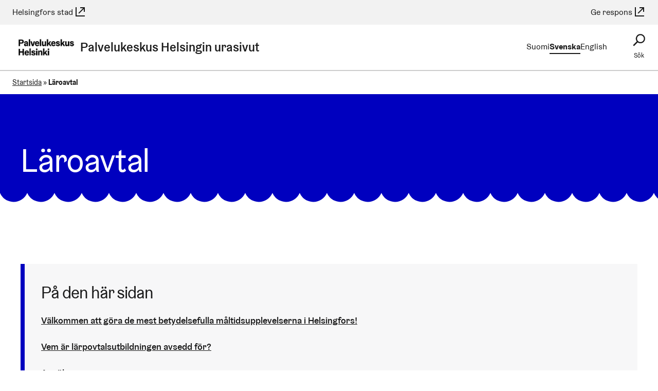

--- FILE ---
content_type: text/html; charset=UTF-8
request_url: https://palkerekry.hel.fi/sv/laroavtal/
body_size: 21883
content:
<!DOCTYPE html>
<html dir="ltr" lang="sv">

<head>
  <meta charset="UTF-8">
  <meta name="viewport" content="width=device-width, initial-scale=1.0">
  <meta name='robots' content='index, follow, max-image-preview:large, max-snippet:-1, max-video-preview:-1' />
<link rel="alternate" href="https://palkerekry.hel.fi/oppisopimuskoulutus/" hreflang="fi" />
<link rel="alternate" href="https://palkerekry.hel.fi/sv/laroavtal/" hreflang="sv" />
<link rel="alternate" href="https://palkerekry.hel.fi/en/apprenticeship/" hreflang="en" />

	<!-- This site is optimized with the Yoast SEO plugin v26.7 - https://yoast.com/wordpress/plugins/seo/ -->
	<title>Läroavtal | Palvelukeskus Helsingin urasivut | Helsingfors stad</title>
	<link rel="canonical" href="https://palkerekry.hel.fi/sv/laroavtal/" />
	<meta property="og:locale" content="sv_SE" />
	<meta property="og:locale:alternate" content="fi_FI" />
	<meta property="og:locale:alternate" content="en_GB" />
	<meta property="og:type" content="article" />
	<meta property="og:title" content="Läroavtal | Palvelukeskus Helsingin urasivut | Helsingfors stad" />
	<meta property="og:url" content="https://palkerekry.hel.fi/sv/laroavtal/" />
	<meta property="og:site_name" content="Palvelukeskus Helsingin urasivut" />
	<meta property="article:modified_time" content="2022-09-02T06:44:22+00:00" />
	<meta property="og:image" content="https://palkerekry.hel.fi/wp-content/plugins/wordpress-helfi-hds-wp/assets/img/og-global.png" /><meta property="og:image" content="https://palkerekry.hel.fi/wp-content/uploads/2021/11/IMG-20211010-WA0000-911x675.jpg" />
	<meta name="twitter:card" content="summary_large_image" />
	<meta name="twitter:label1" content="Beräknad lästid" />
	<meta name="twitter:data1" content="5 minuter" />
	<script type="application/ld+json" class="yoast-schema-graph">{"@context":"https://schema.org","@graph":[{"@type":"WebPage","@id":"https://palkerekry.hel.fi/sv/laroavtal/","url":"https://palkerekry.hel.fi/sv/laroavtal/","name":"Läroavtal | Palvelukeskus Helsingin urasivut | Helsingfors stad","isPartOf":{"@id":"https://palkerekry.hel.fi/sv/#website"},"primaryImageOfPage":{"@id":"https://palkerekry.hel.fi/sv/laroavtal/#primaryimage"},"image":{"@id":"https://palkerekry.hel.fi/sv/laroavtal/#primaryimage"},"thumbnailUrl":"https://palkerekry.hel.fi/wp-content/uploads/2021/11/IMG-20211010-WA0000-911x675.jpg","datePublished":"2021-07-09T19:01:48+00:00","dateModified":"2022-09-02T06:44:22+00:00","breadcrumb":{"@id":"https://palkerekry.hel.fi/sv/laroavtal/#breadcrumb"},"inLanguage":"sv-SE","potentialAction":[{"@type":"ReadAction","target":["https://palkerekry.hel.fi/sv/laroavtal/"]}]},{"@type":"ImageObject","inLanguage":"sv-SE","@id":"https://palkerekry.hel.fi/sv/laroavtal/#primaryimage","url":"https://palkerekry.hel.fi/wp-content/uploads/2021/11/IMG-20211010-WA0000-911x675.jpg","contentUrl":"https://palkerekry.hel.fi/wp-content/uploads/2021/11/IMG-20211010-WA0000-911x675.jpg"},{"@type":"BreadcrumbList","@id":"https://palkerekry.hel.fi/sv/laroavtal/#breadcrumb","itemListElement":[{"@type":"ListItem","position":1,"name":"Startsida","item":"https://palkerekry.hel.fi/sv/"},{"@type":"ListItem","position":2,"name":"Läroavtal"}]},{"@type":"WebSite","@id":"https://palkerekry.hel.fi/sv/#website","url":"https://palkerekry.hel.fi/sv/","name":"Palvelukeskus Helsingin urasivut","description":"Töihin Palvelukeskus Helsingille","publisher":{"@id":"https://palkerekry.hel.fi/sv/#organization"},"potentialAction":[{"@type":"SearchAction","target":{"@type":"EntryPoint","urlTemplate":"https://palkerekry.hel.fi/sv/?s={search_term_string}"},"query-input":{"@type":"PropertyValueSpecification","valueRequired":true,"valueName":"search_term_string"}}],"inLanguage":"sv-SE"},{"@type":"Organization","@id":"https://palkerekry.hel.fi/sv/#organization","name":"Helsingin kaupunki","url":"https://palkerekry.hel.fi/sv/","logo":{"@type":"ImageObject","inLanguage":"sv-SE","@id":"https://palkerekry.hel.fi/sv/#/schema/logo/image/","url":"https://palkerekry.hel.fi/wp-content/uploads/2021/09/cropped-PalvelukeskusHelsinki_tunnus_nimi_RGB_musta.jpg","contentUrl":"https://palkerekry.hel.fi/wp-content/uploads/2021/09/cropped-PalvelukeskusHelsinki_tunnus_nimi_RGB_musta.jpg","width":593,"height":251,"caption":"Helsingin kaupunki"},"image":{"@id":"https://palkerekry.hel.fi/sv/#/schema/logo/image/"}}]}</script>
	<!-- / Yoast SEO plugin. -->


<link rel="alternate" title="oEmbed (JSON)" type="application/json+oembed" href="https://palkerekry.hel.fi/wp-json/oembed/1.0/embed?url=https%3A%2F%2Fpalkerekry.hel.fi%2Fsv%2Flaroavtal%2F&#038;lang=sv" />
<link rel="alternate" title="oEmbed (XML)" type="text/xml+oembed" href="https://palkerekry.hel.fi/wp-json/oembed/1.0/embed?url=https%3A%2F%2Fpalkerekry.hel.fi%2Fsv%2Flaroavtal%2F&#038;format=xml&#038;lang=sv" />
<link rel='stylesheet' id='helsinki-wp-fonts-css' href='https://palkerekry.hel.fi/wp-content/plugins/wordpress-helfi-hds-wp/assets/fonts/css/styles.min.css?ver=1.41.1' type='text/css' media='all' />
<link rel='stylesheet' id='sbi_styles-css' href='https://palkerekry.hel.fi/wp-content/plugins/instagram-feed-pro/css/sbi-styles.min.css?ver=6.9.0' type='text/css' media='all' />
<style id='wp-block-library-inline-css' type='text/css'>
:root{--wp-block-synced-color:#7a00df;--wp-block-synced-color--rgb:122,0,223;--wp-bound-block-color:var(--wp-block-synced-color);--wp-editor-canvas-background:#ddd;--wp-admin-theme-color:#007cba;--wp-admin-theme-color--rgb:0,124,186;--wp-admin-theme-color-darker-10:#006ba1;--wp-admin-theme-color-darker-10--rgb:0,107,160.5;--wp-admin-theme-color-darker-20:#005a87;--wp-admin-theme-color-darker-20--rgb:0,90,135;--wp-admin-border-width-focus:2px}@media (min-resolution:192dpi){:root{--wp-admin-border-width-focus:1.5px}}.wp-element-button{cursor:pointer}:root .has-very-light-gray-background-color{background-color:#eee}:root .has-very-dark-gray-background-color{background-color:#313131}:root .has-very-light-gray-color{color:#eee}:root .has-very-dark-gray-color{color:#313131}:root .has-vivid-green-cyan-to-vivid-cyan-blue-gradient-background{background:linear-gradient(135deg,#00d084,#0693e3)}:root .has-purple-crush-gradient-background{background:linear-gradient(135deg,#34e2e4,#4721fb 50%,#ab1dfe)}:root .has-hazy-dawn-gradient-background{background:linear-gradient(135deg,#faaca8,#dad0ec)}:root .has-subdued-olive-gradient-background{background:linear-gradient(135deg,#fafae1,#67a671)}:root .has-atomic-cream-gradient-background{background:linear-gradient(135deg,#fdd79a,#004a59)}:root .has-nightshade-gradient-background{background:linear-gradient(135deg,#330968,#31cdcf)}:root .has-midnight-gradient-background{background:linear-gradient(135deg,#020381,#2874fc)}:root{--wp--preset--font-size--normal:16px;--wp--preset--font-size--huge:42px}.has-regular-font-size{font-size:1em}.has-larger-font-size{font-size:2.625em}.has-normal-font-size{font-size:var(--wp--preset--font-size--normal)}.has-huge-font-size{font-size:var(--wp--preset--font-size--huge)}.has-text-align-center{text-align:center}.has-text-align-left{text-align:left}.has-text-align-right{text-align:right}.has-fit-text{white-space:nowrap!important}#end-resizable-editor-section{display:none}.aligncenter{clear:both}.items-justified-left{justify-content:flex-start}.items-justified-center{justify-content:center}.items-justified-right{justify-content:flex-end}.items-justified-space-between{justify-content:space-between}.screen-reader-text{border:0;clip-path:inset(50%);height:1px;margin:-1px;overflow:hidden;padding:0;position:absolute;width:1px;word-wrap:normal!important}.screen-reader-text:focus{background-color:#ddd;clip-path:none;color:#444;display:block;font-size:1em;height:auto;left:5px;line-height:normal;padding:15px 23px 14px;text-decoration:none;top:5px;width:auto;z-index:100000}html :where(.has-border-color){border-style:solid}html :where([style*=border-top-color]){border-top-style:solid}html :where([style*=border-right-color]){border-right-style:solid}html :where([style*=border-bottom-color]){border-bottom-style:solid}html :where([style*=border-left-color]){border-left-style:solid}html :where([style*=border-width]){border-style:solid}html :where([style*=border-top-width]){border-top-style:solid}html :where([style*=border-right-width]){border-right-style:solid}html :where([style*=border-bottom-width]){border-bottom-style:solid}html :where([style*=border-left-width]){border-left-style:solid}html :where(img[class*=wp-image-]){height:auto;max-width:100%}:where(figure){margin:0 0 1em}html :where(.is-position-sticky){--wp-admin--admin-bar--position-offset:var(--wp-admin--admin-bar--height,0px)}@media screen and (max-width:600px){html :where(.is-position-sticky){--wp-admin--admin-bar--position-offset:0px}}

/*# sourceURL=wp-block-library-inline-css */
</style><style id='wp-block-button-inline-css' type='text/css'>
.wp-block-button__link{align-content:center;box-sizing:border-box;cursor:pointer;display:inline-block;height:100%;text-align:center;word-break:break-word}.wp-block-button__link.aligncenter{text-align:center}.wp-block-button__link.alignright{text-align:right}:where(.wp-block-button__link){border-radius:9999px;box-shadow:none;padding:calc(.667em + 2px) calc(1.333em + 2px);text-decoration:none}.wp-block-button[style*=text-decoration] .wp-block-button__link{text-decoration:inherit}.wp-block-buttons>.wp-block-button.has-custom-width{max-width:none}.wp-block-buttons>.wp-block-button.has-custom-width .wp-block-button__link{width:100%}.wp-block-buttons>.wp-block-button.has-custom-font-size .wp-block-button__link{font-size:inherit}.wp-block-buttons>.wp-block-button.wp-block-button__width-25{width:calc(25% - var(--wp--style--block-gap, .5em)*.75)}.wp-block-buttons>.wp-block-button.wp-block-button__width-50{width:calc(50% - var(--wp--style--block-gap, .5em)*.5)}.wp-block-buttons>.wp-block-button.wp-block-button__width-75{width:calc(75% - var(--wp--style--block-gap, .5em)*.25)}.wp-block-buttons>.wp-block-button.wp-block-button__width-100{flex-basis:100%;width:100%}.wp-block-buttons.is-vertical>.wp-block-button.wp-block-button__width-25{width:25%}.wp-block-buttons.is-vertical>.wp-block-button.wp-block-button__width-50{width:50%}.wp-block-buttons.is-vertical>.wp-block-button.wp-block-button__width-75{width:75%}.wp-block-button.is-style-squared,.wp-block-button__link.wp-block-button.is-style-squared{border-radius:0}.wp-block-button.no-border-radius,.wp-block-button__link.no-border-radius{border-radius:0!important}:root :where(.wp-block-button .wp-block-button__link.is-style-outline),:root :where(.wp-block-button.is-style-outline>.wp-block-button__link){border:2px solid;padding:.667em 1.333em}:root :where(.wp-block-button .wp-block-button__link.is-style-outline:not(.has-text-color)),:root :where(.wp-block-button.is-style-outline>.wp-block-button__link:not(.has-text-color)){color:currentColor}:root :where(.wp-block-button .wp-block-button__link.is-style-outline:not(.has-background)),:root :where(.wp-block-button.is-style-outline>.wp-block-button__link:not(.has-background)){background-color:initial;background-image:none}
/*# sourceURL=https://palkerekry.hel.fi/wp-includes/blocks/button/style.min.css */
</style>
<style id='wp-block-image-inline-css' type='text/css'>
.wp-block-image>a,.wp-block-image>figure>a{display:inline-block}.wp-block-image img{box-sizing:border-box;height:auto;max-width:100%;vertical-align:bottom}@media not (prefers-reduced-motion){.wp-block-image img.hide{visibility:hidden}.wp-block-image img.show{animation:show-content-image .4s}}.wp-block-image[style*=border-radius] img,.wp-block-image[style*=border-radius]>a{border-radius:inherit}.wp-block-image.has-custom-border img{box-sizing:border-box}.wp-block-image.aligncenter{text-align:center}.wp-block-image.alignfull>a,.wp-block-image.alignwide>a{width:100%}.wp-block-image.alignfull img,.wp-block-image.alignwide img{height:auto;width:100%}.wp-block-image .aligncenter,.wp-block-image .alignleft,.wp-block-image .alignright,.wp-block-image.aligncenter,.wp-block-image.alignleft,.wp-block-image.alignright{display:table}.wp-block-image .aligncenter>figcaption,.wp-block-image .alignleft>figcaption,.wp-block-image .alignright>figcaption,.wp-block-image.aligncenter>figcaption,.wp-block-image.alignleft>figcaption,.wp-block-image.alignright>figcaption{caption-side:bottom;display:table-caption}.wp-block-image .alignleft{float:left;margin:.5em 1em .5em 0}.wp-block-image .alignright{float:right;margin:.5em 0 .5em 1em}.wp-block-image .aligncenter{margin-left:auto;margin-right:auto}.wp-block-image :where(figcaption){margin-bottom:1em;margin-top:.5em}.wp-block-image.is-style-circle-mask img{border-radius:9999px}@supports ((-webkit-mask-image:none) or (mask-image:none)) or (-webkit-mask-image:none){.wp-block-image.is-style-circle-mask img{border-radius:0;-webkit-mask-image:url('data:image/svg+xml;utf8,<svg viewBox="0 0 100 100" xmlns="http://www.w3.org/2000/svg"><circle cx="50" cy="50" r="50"/></svg>');mask-image:url('data:image/svg+xml;utf8,<svg viewBox="0 0 100 100" xmlns="http://www.w3.org/2000/svg"><circle cx="50" cy="50" r="50"/></svg>');mask-mode:alpha;-webkit-mask-position:center;mask-position:center;-webkit-mask-repeat:no-repeat;mask-repeat:no-repeat;-webkit-mask-size:contain;mask-size:contain}}:root :where(.wp-block-image.is-style-rounded img,.wp-block-image .is-style-rounded img){border-radius:9999px}.wp-block-image figure{margin:0}.wp-lightbox-container{display:flex;flex-direction:column;position:relative}.wp-lightbox-container img{cursor:zoom-in}.wp-lightbox-container img:hover+button{opacity:1}.wp-lightbox-container button{align-items:center;backdrop-filter:blur(16px) saturate(180%);background-color:#5a5a5a40;border:none;border-radius:4px;cursor:zoom-in;display:flex;height:20px;justify-content:center;opacity:0;padding:0;position:absolute;right:16px;text-align:center;top:16px;width:20px;z-index:100}@media not (prefers-reduced-motion){.wp-lightbox-container button{transition:opacity .2s ease}}.wp-lightbox-container button:focus-visible{outline:3px auto #5a5a5a40;outline:3px auto -webkit-focus-ring-color;outline-offset:3px}.wp-lightbox-container button:hover{cursor:pointer;opacity:1}.wp-lightbox-container button:focus{opacity:1}.wp-lightbox-container button:focus,.wp-lightbox-container button:hover,.wp-lightbox-container button:not(:hover):not(:active):not(.has-background){background-color:#5a5a5a40;border:none}.wp-lightbox-overlay{box-sizing:border-box;cursor:zoom-out;height:100vh;left:0;overflow:hidden;position:fixed;top:0;visibility:hidden;width:100%;z-index:100000}.wp-lightbox-overlay .close-button{align-items:center;cursor:pointer;display:flex;justify-content:center;min-height:40px;min-width:40px;padding:0;position:absolute;right:calc(env(safe-area-inset-right) + 16px);top:calc(env(safe-area-inset-top) + 16px);z-index:5000000}.wp-lightbox-overlay .close-button:focus,.wp-lightbox-overlay .close-button:hover,.wp-lightbox-overlay .close-button:not(:hover):not(:active):not(.has-background){background:none;border:none}.wp-lightbox-overlay .lightbox-image-container{height:var(--wp--lightbox-container-height);left:50%;overflow:hidden;position:absolute;top:50%;transform:translate(-50%,-50%);transform-origin:top left;width:var(--wp--lightbox-container-width);z-index:9999999999}.wp-lightbox-overlay .wp-block-image{align-items:center;box-sizing:border-box;display:flex;height:100%;justify-content:center;margin:0;position:relative;transform-origin:0 0;width:100%;z-index:3000000}.wp-lightbox-overlay .wp-block-image img{height:var(--wp--lightbox-image-height);min-height:var(--wp--lightbox-image-height);min-width:var(--wp--lightbox-image-width);width:var(--wp--lightbox-image-width)}.wp-lightbox-overlay .wp-block-image figcaption{display:none}.wp-lightbox-overlay button{background:none;border:none}.wp-lightbox-overlay .scrim{background-color:#fff;height:100%;opacity:.9;position:absolute;width:100%;z-index:2000000}.wp-lightbox-overlay.active{visibility:visible}@media not (prefers-reduced-motion){.wp-lightbox-overlay.active{animation:turn-on-visibility .25s both}.wp-lightbox-overlay.active img{animation:turn-on-visibility .35s both}.wp-lightbox-overlay.show-closing-animation:not(.active){animation:turn-off-visibility .35s both}.wp-lightbox-overlay.show-closing-animation:not(.active) img{animation:turn-off-visibility .25s both}.wp-lightbox-overlay.zoom.active{animation:none;opacity:1;visibility:visible}.wp-lightbox-overlay.zoom.active .lightbox-image-container{animation:lightbox-zoom-in .4s}.wp-lightbox-overlay.zoom.active .lightbox-image-container img{animation:none}.wp-lightbox-overlay.zoom.active .scrim{animation:turn-on-visibility .4s forwards}.wp-lightbox-overlay.zoom.show-closing-animation:not(.active){animation:none}.wp-lightbox-overlay.zoom.show-closing-animation:not(.active) .lightbox-image-container{animation:lightbox-zoom-out .4s}.wp-lightbox-overlay.zoom.show-closing-animation:not(.active) .lightbox-image-container img{animation:none}.wp-lightbox-overlay.zoom.show-closing-animation:not(.active) .scrim{animation:turn-off-visibility .4s forwards}}@keyframes show-content-image{0%{visibility:hidden}99%{visibility:hidden}to{visibility:visible}}@keyframes turn-on-visibility{0%{opacity:0}to{opacity:1}}@keyframes turn-off-visibility{0%{opacity:1;visibility:visible}99%{opacity:0;visibility:visible}to{opacity:0;visibility:hidden}}@keyframes lightbox-zoom-in{0%{transform:translate(calc((-100vw + var(--wp--lightbox-scrollbar-width))/2 + var(--wp--lightbox-initial-left-position)),calc(-50vh + var(--wp--lightbox-initial-top-position))) scale(var(--wp--lightbox-scale))}to{transform:translate(-50%,-50%) scale(1)}}@keyframes lightbox-zoom-out{0%{transform:translate(-50%,-50%) scale(1);visibility:visible}99%{visibility:visible}to{transform:translate(calc((-100vw + var(--wp--lightbox-scrollbar-width))/2 + var(--wp--lightbox-initial-left-position)),calc(-50vh + var(--wp--lightbox-initial-top-position))) scale(var(--wp--lightbox-scale));visibility:hidden}}
/*# sourceURL=https://palkerekry.hel.fi/wp-includes/blocks/image/style.min.css */
</style>
<style id='wp-block-buttons-inline-css' type='text/css'>
.wp-block-buttons{box-sizing:border-box}.wp-block-buttons.is-vertical{flex-direction:column}.wp-block-buttons.is-vertical>.wp-block-button:last-child{margin-bottom:0}.wp-block-buttons>.wp-block-button{display:inline-block;margin:0}.wp-block-buttons.is-content-justification-left{justify-content:flex-start}.wp-block-buttons.is-content-justification-left.is-vertical{align-items:flex-start}.wp-block-buttons.is-content-justification-center{justify-content:center}.wp-block-buttons.is-content-justification-center.is-vertical{align-items:center}.wp-block-buttons.is-content-justification-right{justify-content:flex-end}.wp-block-buttons.is-content-justification-right.is-vertical{align-items:flex-end}.wp-block-buttons.is-content-justification-space-between{justify-content:space-between}.wp-block-buttons.aligncenter{text-align:center}.wp-block-buttons:not(.is-content-justification-space-between,.is-content-justification-right,.is-content-justification-left,.is-content-justification-center) .wp-block-button.aligncenter{margin-left:auto;margin-right:auto;width:100%}.wp-block-buttons[style*=text-decoration] .wp-block-button,.wp-block-buttons[style*=text-decoration] .wp-block-button__link{text-decoration:inherit}.wp-block-buttons.has-custom-font-size .wp-block-button__link{font-size:inherit}.wp-block-buttons .wp-block-button__link{width:100%}.wp-block-button.aligncenter{text-align:center}
/*# sourceURL=https://palkerekry.hel.fi/wp-includes/blocks/buttons/style.min.css */
</style>
<style id='wp-block-columns-inline-css' type='text/css'>
.wp-block-columns{box-sizing:border-box;display:flex;flex-wrap:wrap!important}@media (min-width:782px){.wp-block-columns{flex-wrap:nowrap!important}}.wp-block-columns{align-items:normal!important}.wp-block-columns.are-vertically-aligned-top{align-items:flex-start}.wp-block-columns.are-vertically-aligned-center{align-items:center}.wp-block-columns.are-vertically-aligned-bottom{align-items:flex-end}@media (max-width:781px){.wp-block-columns:not(.is-not-stacked-on-mobile)>.wp-block-column{flex-basis:100%!important}}@media (min-width:782px){.wp-block-columns:not(.is-not-stacked-on-mobile)>.wp-block-column{flex-basis:0;flex-grow:1}.wp-block-columns:not(.is-not-stacked-on-mobile)>.wp-block-column[style*=flex-basis]{flex-grow:0}}.wp-block-columns.is-not-stacked-on-mobile{flex-wrap:nowrap!important}.wp-block-columns.is-not-stacked-on-mobile>.wp-block-column{flex-basis:0;flex-grow:1}.wp-block-columns.is-not-stacked-on-mobile>.wp-block-column[style*=flex-basis]{flex-grow:0}:where(.wp-block-columns){margin-bottom:1.75em}:where(.wp-block-columns.has-background){padding:1.25em 2.375em}.wp-block-column{flex-grow:1;min-width:0;overflow-wrap:break-word;word-break:break-word}.wp-block-column.is-vertically-aligned-top{align-self:flex-start}.wp-block-column.is-vertically-aligned-center{align-self:center}.wp-block-column.is-vertically-aligned-bottom{align-self:flex-end}.wp-block-column.is-vertically-aligned-stretch{align-self:stretch}.wp-block-column.is-vertically-aligned-bottom,.wp-block-column.is-vertically-aligned-center,.wp-block-column.is-vertically-aligned-top{width:100%}
/*# sourceURL=https://palkerekry.hel.fi/wp-includes/blocks/columns/style.min.css */
</style>
<style id='wp-block-group-inline-css' type='text/css'>
.wp-block-group{box-sizing:border-box}:where(.wp-block-group.wp-block-group-is-layout-constrained){position:relative}
/*# sourceURL=https://palkerekry.hel.fi/wp-includes/blocks/group/style.min.css */
</style>
<style id='wp-block-separator-inline-css' type='text/css'>
@charset "UTF-8";.wp-block-separator{border:none;border-top:2px solid}:root :where(.wp-block-separator.is-style-dots){height:auto;line-height:1;text-align:center}:root :where(.wp-block-separator.is-style-dots):before{color:currentColor;content:"···";font-family:serif;font-size:1.5em;letter-spacing:2em;padding-left:2em}.wp-block-separator.is-style-dots{background:none!important;border:none!important}
/*# sourceURL=https://palkerekry.hel.fi/wp-includes/blocks/separator/style.min.css */
</style>
<style id='wp-block-social-links-inline-css' type='text/css'>
.wp-block-social-links{background:none;box-sizing:border-box;margin-left:0;padding-left:0;padding-right:0;text-indent:0}.wp-block-social-links .wp-social-link a,.wp-block-social-links .wp-social-link a:hover{border-bottom:0;box-shadow:none;text-decoration:none}.wp-block-social-links .wp-social-link svg{height:1em;width:1em}.wp-block-social-links .wp-social-link span:not(.screen-reader-text){font-size:.65em;margin-left:.5em;margin-right:.5em}.wp-block-social-links.has-small-icon-size{font-size:16px}.wp-block-social-links,.wp-block-social-links.has-normal-icon-size{font-size:24px}.wp-block-social-links.has-large-icon-size{font-size:36px}.wp-block-social-links.has-huge-icon-size{font-size:48px}.wp-block-social-links.aligncenter{display:flex;justify-content:center}.wp-block-social-links.alignright{justify-content:flex-end}.wp-block-social-link{border-radius:9999px;display:block}@media not (prefers-reduced-motion){.wp-block-social-link{transition:transform .1s ease}}.wp-block-social-link{height:auto}.wp-block-social-link a{align-items:center;display:flex;line-height:0}.wp-block-social-link:hover{transform:scale(1.1)}.wp-block-social-links .wp-block-social-link.wp-social-link{display:inline-block;margin:0;padding:0}.wp-block-social-links .wp-block-social-link.wp-social-link .wp-block-social-link-anchor,.wp-block-social-links .wp-block-social-link.wp-social-link .wp-block-social-link-anchor svg,.wp-block-social-links .wp-block-social-link.wp-social-link .wp-block-social-link-anchor:active,.wp-block-social-links .wp-block-social-link.wp-social-link .wp-block-social-link-anchor:hover,.wp-block-social-links .wp-block-social-link.wp-social-link .wp-block-social-link-anchor:visited{color:currentColor;fill:currentColor}:where(.wp-block-social-links:not(.is-style-logos-only)) .wp-social-link{background-color:#f0f0f0;color:#444}:where(.wp-block-social-links:not(.is-style-logos-only)) .wp-social-link-amazon{background-color:#f90;color:#fff}:where(.wp-block-social-links:not(.is-style-logos-only)) .wp-social-link-bandcamp{background-color:#1ea0c3;color:#fff}:where(.wp-block-social-links:not(.is-style-logos-only)) .wp-social-link-behance{background-color:#0757fe;color:#fff}:where(.wp-block-social-links:not(.is-style-logos-only)) .wp-social-link-bluesky{background-color:#0a7aff;color:#fff}:where(.wp-block-social-links:not(.is-style-logos-only)) .wp-social-link-codepen{background-color:#1e1f26;color:#fff}:where(.wp-block-social-links:not(.is-style-logos-only)) .wp-social-link-deviantart{background-color:#02e49b;color:#fff}:where(.wp-block-social-links:not(.is-style-logos-only)) .wp-social-link-discord{background-color:#5865f2;color:#fff}:where(.wp-block-social-links:not(.is-style-logos-only)) .wp-social-link-dribbble{background-color:#e94c89;color:#fff}:where(.wp-block-social-links:not(.is-style-logos-only)) .wp-social-link-dropbox{background-color:#4280ff;color:#fff}:where(.wp-block-social-links:not(.is-style-logos-only)) .wp-social-link-etsy{background-color:#f45800;color:#fff}:where(.wp-block-social-links:not(.is-style-logos-only)) .wp-social-link-facebook{background-color:#0866ff;color:#fff}:where(.wp-block-social-links:not(.is-style-logos-only)) .wp-social-link-fivehundredpx{background-color:#000;color:#fff}:where(.wp-block-social-links:not(.is-style-logos-only)) .wp-social-link-flickr{background-color:#0461dd;color:#fff}:where(.wp-block-social-links:not(.is-style-logos-only)) .wp-social-link-foursquare{background-color:#e65678;color:#fff}:where(.wp-block-social-links:not(.is-style-logos-only)) .wp-social-link-github{background-color:#24292d;color:#fff}:where(.wp-block-social-links:not(.is-style-logos-only)) .wp-social-link-goodreads{background-color:#eceadd;color:#382110}:where(.wp-block-social-links:not(.is-style-logos-only)) .wp-social-link-google{background-color:#ea4434;color:#fff}:where(.wp-block-social-links:not(.is-style-logos-only)) .wp-social-link-gravatar{background-color:#1d4fc4;color:#fff}:where(.wp-block-social-links:not(.is-style-logos-only)) .wp-social-link-instagram{background-color:#f00075;color:#fff}:where(.wp-block-social-links:not(.is-style-logos-only)) .wp-social-link-lastfm{background-color:#e21b24;color:#fff}:where(.wp-block-social-links:not(.is-style-logos-only)) .wp-social-link-linkedin{background-color:#0d66c2;color:#fff}:where(.wp-block-social-links:not(.is-style-logos-only)) .wp-social-link-mastodon{background-color:#3288d4;color:#fff}:where(.wp-block-social-links:not(.is-style-logos-only)) .wp-social-link-medium{background-color:#000;color:#fff}:where(.wp-block-social-links:not(.is-style-logos-only)) .wp-social-link-meetup{background-color:#f6405f;color:#fff}:where(.wp-block-social-links:not(.is-style-logos-only)) .wp-social-link-patreon{background-color:#000;color:#fff}:where(.wp-block-social-links:not(.is-style-logos-only)) .wp-social-link-pinterest{background-color:#e60122;color:#fff}:where(.wp-block-social-links:not(.is-style-logos-only)) .wp-social-link-pocket{background-color:#ef4155;color:#fff}:where(.wp-block-social-links:not(.is-style-logos-only)) .wp-social-link-reddit{background-color:#ff4500;color:#fff}:where(.wp-block-social-links:not(.is-style-logos-only)) .wp-social-link-skype{background-color:#0478d7;color:#fff}:where(.wp-block-social-links:not(.is-style-logos-only)) .wp-social-link-snapchat{background-color:#fefc00;color:#fff;stroke:#000}:where(.wp-block-social-links:not(.is-style-logos-only)) .wp-social-link-soundcloud{background-color:#ff5600;color:#fff}:where(.wp-block-social-links:not(.is-style-logos-only)) .wp-social-link-spotify{background-color:#1bd760;color:#fff}:where(.wp-block-social-links:not(.is-style-logos-only)) .wp-social-link-telegram{background-color:#2aabee;color:#fff}:where(.wp-block-social-links:not(.is-style-logos-only)) .wp-social-link-threads{background-color:#000;color:#fff}:where(.wp-block-social-links:not(.is-style-logos-only)) .wp-social-link-tiktok{background-color:#000;color:#fff}:where(.wp-block-social-links:not(.is-style-logos-only)) .wp-social-link-tumblr{background-color:#011835;color:#fff}:where(.wp-block-social-links:not(.is-style-logos-only)) .wp-social-link-twitch{background-color:#6440a4;color:#fff}:where(.wp-block-social-links:not(.is-style-logos-only)) .wp-social-link-twitter{background-color:#1da1f2;color:#fff}:where(.wp-block-social-links:not(.is-style-logos-only)) .wp-social-link-vimeo{background-color:#1eb7ea;color:#fff}:where(.wp-block-social-links:not(.is-style-logos-only)) .wp-social-link-vk{background-color:#4680c2;color:#fff}:where(.wp-block-social-links:not(.is-style-logos-only)) .wp-social-link-wordpress{background-color:#3499cd;color:#fff}:where(.wp-block-social-links:not(.is-style-logos-only)) .wp-social-link-whatsapp{background-color:#25d366;color:#fff}:where(.wp-block-social-links:not(.is-style-logos-only)) .wp-social-link-x{background-color:#000;color:#fff}:where(.wp-block-social-links:not(.is-style-logos-only)) .wp-social-link-yelp{background-color:#d32422;color:#fff}:where(.wp-block-social-links:not(.is-style-logos-only)) .wp-social-link-youtube{background-color:red;color:#fff}:where(.wp-block-social-links.is-style-logos-only) .wp-social-link{background:none}:where(.wp-block-social-links.is-style-logos-only) .wp-social-link svg{height:1.25em;width:1.25em}:where(.wp-block-social-links.is-style-logos-only) .wp-social-link-amazon{color:#f90}:where(.wp-block-social-links.is-style-logos-only) .wp-social-link-bandcamp{color:#1ea0c3}:where(.wp-block-social-links.is-style-logos-only) .wp-social-link-behance{color:#0757fe}:where(.wp-block-social-links.is-style-logos-only) .wp-social-link-bluesky{color:#0a7aff}:where(.wp-block-social-links.is-style-logos-only) .wp-social-link-codepen{color:#1e1f26}:where(.wp-block-social-links.is-style-logos-only) .wp-social-link-deviantart{color:#02e49b}:where(.wp-block-social-links.is-style-logos-only) .wp-social-link-discord{color:#5865f2}:where(.wp-block-social-links.is-style-logos-only) .wp-social-link-dribbble{color:#e94c89}:where(.wp-block-social-links.is-style-logos-only) .wp-social-link-dropbox{color:#4280ff}:where(.wp-block-social-links.is-style-logos-only) .wp-social-link-etsy{color:#f45800}:where(.wp-block-social-links.is-style-logos-only) .wp-social-link-facebook{color:#0866ff}:where(.wp-block-social-links.is-style-logos-only) .wp-social-link-fivehundredpx{color:#000}:where(.wp-block-social-links.is-style-logos-only) .wp-social-link-flickr{color:#0461dd}:where(.wp-block-social-links.is-style-logos-only) .wp-social-link-foursquare{color:#e65678}:where(.wp-block-social-links.is-style-logos-only) .wp-social-link-github{color:#24292d}:where(.wp-block-social-links.is-style-logos-only) .wp-social-link-goodreads{color:#382110}:where(.wp-block-social-links.is-style-logos-only) .wp-social-link-google{color:#ea4434}:where(.wp-block-social-links.is-style-logos-only) .wp-social-link-gravatar{color:#1d4fc4}:where(.wp-block-social-links.is-style-logos-only) .wp-social-link-instagram{color:#f00075}:where(.wp-block-social-links.is-style-logos-only) .wp-social-link-lastfm{color:#e21b24}:where(.wp-block-social-links.is-style-logos-only) .wp-social-link-linkedin{color:#0d66c2}:where(.wp-block-social-links.is-style-logos-only) .wp-social-link-mastodon{color:#3288d4}:where(.wp-block-social-links.is-style-logos-only) .wp-social-link-medium{color:#000}:where(.wp-block-social-links.is-style-logos-only) .wp-social-link-meetup{color:#f6405f}:where(.wp-block-social-links.is-style-logos-only) .wp-social-link-patreon{color:#000}:where(.wp-block-social-links.is-style-logos-only) .wp-social-link-pinterest{color:#e60122}:where(.wp-block-social-links.is-style-logos-only) .wp-social-link-pocket{color:#ef4155}:where(.wp-block-social-links.is-style-logos-only) .wp-social-link-reddit{color:#ff4500}:where(.wp-block-social-links.is-style-logos-only) .wp-social-link-skype{color:#0478d7}:where(.wp-block-social-links.is-style-logos-only) .wp-social-link-snapchat{color:#fff;stroke:#000}:where(.wp-block-social-links.is-style-logos-only) .wp-social-link-soundcloud{color:#ff5600}:where(.wp-block-social-links.is-style-logos-only) .wp-social-link-spotify{color:#1bd760}:where(.wp-block-social-links.is-style-logos-only) .wp-social-link-telegram{color:#2aabee}:where(.wp-block-social-links.is-style-logos-only) .wp-social-link-threads{color:#000}:where(.wp-block-social-links.is-style-logos-only) .wp-social-link-tiktok{color:#000}:where(.wp-block-social-links.is-style-logos-only) .wp-social-link-tumblr{color:#011835}:where(.wp-block-social-links.is-style-logos-only) .wp-social-link-twitch{color:#6440a4}:where(.wp-block-social-links.is-style-logos-only) .wp-social-link-twitter{color:#1da1f2}:where(.wp-block-social-links.is-style-logos-only) .wp-social-link-vimeo{color:#1eb7ea}:where(.wp-block-social-links.is-style-logos-only) .wp-social-link-vk{color:#4680c2}:where(.wp-block-social-links.is-style-logos-only) .wp-social-link-whatsapp{color:#25d366}:where(.wp-block-social-links.is-style-logos-only) .wp-social-link-wordpress{color:#3499cd}:where(.wp-block-social-links.is-style-logos-only) .wp-social-link-x{color:#000}:where(.wp-block-social-links.is-style-logos-only) .wp-social-link-yelp{color:#d32422}:where(.wp-block-social-links.is-style-logos-only) .wp-social-link-youtube{color:red}.wp-block-social-links.is-style-pill-shape .wp-social-link{width:auto}:root :where(.wp-block-social-links .wp-social-link a){padding:.25em}:root :where(.wp-block-social-links.is-style-logos-only .wp-social-link a){padding:0}:root :where(.wp-block-social-links.is-style-pill-shape .wp-social-link a){padding-left:.6666666667em;padding-right:.6666666667em}.wp-block-social-links:not(.has-icon-color):not(.has-icon-background-color) .wp-social-link-snapchat .wp-block-social-link-label{color:#000}
/*# sourceURL=https://palkerekry.hel.fi/wp-includes/blocks/social-links/style.min.css */
</style>
<style id='wp-block-spacer-inline-css' type='text/css'>
.wp-block-spacer{clear:both}
/*# sourceURL=https://palkerekry.hel.fi/wp-includes/blocks/spacer/style.min.css */
</style>
<style id='global-styles-inline-css' type='text/css'>
:root{--wp--preset--aspect-ratio--square: 1;--wp--preset--aspect-ratio--4-3: 4/3;--wp--preset--aspect-ratio--3-4: 3/4;--wp--preset--aspect-ratio--3-2: 3/2;--wp--preset--aspect-ratio--2-3: 2/3;--wp--preset--aspect-ratio--16-9: 16/9;--wp--preset--aspect-ratio--9-16: 9/16;--wp--preset--color--black: #000000;--wp--preset--color--cyan-bluish-gray: #abb8c3;--wp--preset--color--white: #ffffff;--wp--preset--color--pale-pink: #f78da7;--wp--preset--color--vivid-red: #cf2e2e;--wp--preset--color--luminous-vivid-orange: #ff6900;--wp--preset--color--luminous-vivid-amber: #fcb900;--wp--preset--color--light-green-cyan: #7bdcb5;--wp--preset--color--vivid-green-cyan: #00d084;--wp--preset--color--pale-cyan-blue: #8ed1fc;--wp--preset--color--vivid-cyan-blue: #0693e3;--wp--preset--color--vivid-purple: #9b51e0;--wp--preset--gradient--vivid-cyan-blue-to-vivid-purple: linear-gradient(135deg,rgb(6,147,227) 0%,rgb(155,81,224) 100%);--wp--preset--gradient--light-green-cyan-to-vivid-green-cyan: linear-gradient(135deg,rgb(122,220,180) 0%,rgb(0,208,130) 100%);--wp--preset--gradient--luminous-vivid-amber-to-luminous-vivid-orange: linear-gradient(135deg,rgb(252,185,0) 0%,rgb(255,105,0) 100%);--wp--preset--gradient--luminous-vivid-orange-to-vivid-red: linear-gradient(135deg,rgb(255,105,0) 0%,rgb(207,46,46) 100%);--wp--preset--gradient--very-light-gray-to-cyan-bluish-gray: linear-gradient(135deg,rgb(238,238,238) 0%,rgb(169,184,195) 100%);--wp--preset--gradient--cool-to-warm-spectrum: linear-gradient(135deg,rgb(74,234,220) 0%,rgb(151,120,209) 20%,rgb(207,42,186) 40%,rgb(238,44,130) 60%,rgb(251,105,98) 80%,rgb(254,248,76) 100%);--wp--preset--gradient--blush-light-purple: linear-gradient(135deg,rgb(255,206,236) 0%,rgb(152,150,240) 100%);--wp--preset--gradient--blush-bordeaux: linear-gradient(135deg,rgb(254,205,165) 0%,rgb(254,45,45) 50%,rgb(107,0,62) 100%);--wp--preset--gradient--luminous-dusk: linear-gradient(135deg,rgb(255,203,112) 0%,rgb(199,81,192) 50%,rgb(65,88,208) 100%);--wp--preset--gradient--pale-ocean: linear-gradient(135deg,rgb(255,245,203) 0%,rgb(182,227,212) 50%,rgb(51,167,181) 100%);--wp--preset--gradient--electric-grass: linear-gradient(135deg,rgb(202,248,128) 0%,rgb(113,206,126) 100%);--wp--preset--gradient--midnight: linear-gradient(135deg,rgb(2,3,129) 0%,rgb(40,116,252) 100%);--wp--preset--font-size--small: 13px;--wp--preset--font-size--medium: 20px;--wp--preset--font-size--large: 36px;--wp--preset--font-size--x-large: 42px;--wp--preset--spacing--20: 0.44rem;--wp--preset--spacing--30: 0.67rem;--wp--preset--spacing--40: 1rem;--wp--preset--spacing--50: 1.5rem;--wp--preset--spacing--60: 2.25rem;--wp--preset--spacing--70: 3.38rem;--wp--preset--spacing--80: 5.06rem;--wp--preset--shadow--natural: 6px 6px 9px rgba(0, 0, 0, 0.2);--wp--preset--shadow--deep: 12px 12px 50px rgba(0, 0, 0, 0.4);--wp--preset--shadow--sharp: 6px 6px 0px rgba(0, 0, 0, 0.2);--wp--preset--shadow--outlined: 6px 6px 0px -3px rgb(255, 255, 255), 6px 6px rgb(0, 0, 0);--wp--preset--shadow--crisp: 6px 6px 0px rgb(0, 0, 0);}.wp-block-social-links{--wp--preset--color--black-hds: #000000;--wp--preset--color--white-hds: #ffffff;}:root { --wp--style--global--content-size: 1200px;--wp--style--global--wide-size: 1200px; }:where(body) { margin: 0; }.wp-site-blocks > .alignleft { float: left; margin-right: 2em; }.wp-site-blocks > .alignright { float: right; margin-left: 2em; }.wp-site-blocks > .aligncenter { justify-content: center; margin-left: auto; margin-right: auto; }:where(.is-layout-flex){gap: 0.5em;}:where(.is-layout-grid){gap: 0.5em;}.is-layout-flow > .alignleft{float: left;margin-inline-start: 0;margin-inline-end: 2em;}.is-layout-flow > .alignright{float: right;margin-inline-start: 2em;margin-inline-end: 0;}.is-layout-flow > .aligncenter{margin-left: auto !important;margin-right: auto !important;}.is-layout-constrained > .alignleft{float: left;margin-inline-start: 0;margin-inline-end: 2em;}.is-layout-constrained > .alignright{float: right;margin-inline-start: 2em;margin-inline-end: 0;}.is-layout-constrained > .aligncenter{margin-left: auto !important;margin-right: auto !important;}.is-layout-constrained > :where(:not(.alignleft):not(.alignright):not(.alignfull)){max-width: var(--wp--style--global--content-size);margin-left: auto !important;margin-right: auto !important;}.is-layout-constrained > .alignwide{max-width: var(--wp--style--global--wide-size);}body .is-layout-flex{display: flex;}.is-layout-flex{flex-wrap: wrap;align-items: center;}.is-layout-flex > :is(*, div){margin: 0;}body .is-layout-grid{display: grid;}.is-layout-grid > :is(*, div){margin: 0;}body{padding-top: 0px;padding-right: 0px;padding-bottom: 0px;padding-left: 0px;}a:where(:not(.wp-element-button)){text-decoration: underline;}:root :where(.wp-element-button, .wp-block-button__link){background-color: #32373c;border-width: 0;color: #fff;font-family: inherit;font-size: inherit;font-style: inherit;font-weight: inherit;letter-spacing: inherit;line-height: inherit;padding-top: calc(0.667em + 2px);padding-right: calc(1.333em + 2px);padding-bottom: calc(0.667em + 2px);padding-left: calc(1.333em + 2px);text-decoration: none;text-transform: inherit;}.has-black-color{color: var(--wp--preset--color--black) !important;}.has-cyan-bluish-gray-color{color: var(--wp--preset--color--cyan-bluish-gray) !important;}.has-white-color{color: var(--wp--preset--color--white) !important;}.has-pale-pink-color{color: var(--wp--preset--color--pale-pink) !important;}.has-vivid-red-color{color: var(--wp--preset--color--vivid-red) !important;}.has-luminous-vivid-orange-color{color: var(--wp--preset--color--luminous-vivid-orange) !important;}.has-luminous-vivid-amber-color{color: var(--wp--preset--color--luminous-vivid-amber) !important;}.has-light-green-cyan-color{color: var(--wp--preset--color--light-green-cyan) !important;}.has-vivid-green-cyan-color{color: var(--wp--preset--color--vivid-green-cyan) !important;}.has-pale-cyan-blue-color{color: var(--wp--preset--color--pale-cyan-blue) !important;}.has-vivid-cyan-blue-color{color: var(--wp--preset--color--vivid-cyan-blue) !important;}.has-vivid-purple-color{color: var(--wp--preset--color--vivid-purple) !important;}.has-black-background-color{background-color: var(--wp--preset--color--black) !important;}.has-cyan-bluish-gray-background-color{background-color: var(--wp--preset--color--cyan-bluish-gray) !important;}.has-white-background-color{background-color: var(--wp--preset--color--white) !important;}.has-pale-pink-background-color{background-color: var(--wp--preset--color--pale-pink) !important;}.has-vivid-red-background-color{background-color: var(--wp--preset--color--vivid-red) !important;}.has-luminous-vivid-orange-background-color{background-color: var(--wp--preset--color--luminous-vivid-orange) !important;}.has-luminous-vivid-amber-background-color{background-color: var(--wp--preset--color--luminous-vivid-amber) !important;}.has-light-green-cyan-background-color{background-color: var(--wp--preset--color--light-green-cyan) !important;}.has-vivid-green-cyan-background-color{background-color: var(--wp--preset--color--vivid-green-cyan) !important;}.has-pale-cyan-blue-background-color{background-color: var(--wp--preset--color--pale-cyan-blue) !important;}.has-vivid-cyan-blue-background-color{background-color: var(--wp--preset--color--vivid-cyan-blue) !important;}.has-vivid-purple-background-color{background-color: var(--wp--preset--color--vivid-purple) !important;}.has-black-border-color{border-color: var(--wp--preset--color--black) !important;}.has-cyan-bluish-gray-border-color{border-color: var(--wp--preset--color--cyan-bluish-gray) !important;}.has-white-border-color{border-color: var(--wp--preset--color--white) !important;}.has-pale-pink-border-color{border-color: var(--wp--preset--color--pale-pink) !important;}.has-vivid-red-border-color{border-color: var(--wp--preset--color--vivid-red) !important;}.has-luminous-vivid-orange-border-color{border-color: var(--wp--preset--color--luminous-vivid-orange) !important;}.has-luminous-vivid-amber-border-color{border-color: var(--wp--preset--color--luminous-vivid-amber) !important;}.has-light-green-cyan-border-color{border-color: var(--wp--preset--color--light-green-cyan) !important;}.has-vivid-green-cyan-border-color{border-color: var(--wp--preset--color--vivid-green-cyan) !important;}.has-pale-cyan-blue-border-color{border-color: var(--wp--preset--color--pale-cyan-blue) !important;}.has-vivid-cyan-blue-border-color{border-color: var(--wp--preset--color--vivid-cyan-blue) !important;}.has-vivid-purple-border-color{border-color: var(--wp--preset--color--vivid-purple) !important;}.has-vivid-cyan-blue-to-vivid-purple-gradient-background{background: var(--wp--preset--gradient--vivid-cyan-blue-to-vivid-purple) !important;}.has-light-green-cyan-to-vivid-green-cyan-gradient-background{background: var(--wp--preset--gradient--light-green-cyan-to-vivid-green-cyan) !important;}.has-luminous-vivid-amber-to-luminous-vivid-orange-gradient-background{background: var(--wp--preset--gradient--luminous-vivid-amber-to-luminous-vivid-orange) !important;}.has-luminous-vivid-orange-to-vivid-red-gradient-background{background: var(--wp--preset--gradient--luminous-vivid-orange-to-vivid-red) !important;}.has-very-light-gray-to-cyan-bluish-gray-gradient-background{background: var(--wp--preset--gradient--very-light-gray-to-cyan-bluish-gray) !important;}.has-cool-to-warm-spectrum-gradient-background{background: var(--wp--preset--gradient--cool-to-warm-spectrum) !important;}.has-blush-light-purple-gradient-background{background: var(--wp--preset--gradient--blush-light-purple) !important;}.has-blush-bordeaux-gradient-background{background: var(--wp--preset--gradient--blush-bordeaux) !important;}.has-luminous-dusk-gradient-background{background: var(--wp--preset--gradient--luminous-dusk) !important;}.has-pale-ocean-gradient-background{background: var(--wp--preset--gradient--pale-ocean) !important;}.has-electric-grass-gradient-background{background: var(--wp--preset--gradient--electric-grass) !important;}.has-midnight-gradient-background{background: var(--wp--preset--gradient--midnight) !important;}.has-small-font-size{font-size: var(--wp--preset--font-size--small) !important;}.has-medium-font-size{font-size: var(--wp--preset--font-size--medium) !important;}.has-large-font-size{font-size: var(--wp--preset--font-size--large) !important;}.has-x-large-font-size{font-size: var(--wp--preset--font-size--x-large) !important;}.wp-block-social-links.has-black-hds-color{color: var(--wp--preset--color--black-hds) !important;}.wp-block-social-links.has-white-hds-color{color: var(--wp--preset--color--white-hds) !important;}.wp-block-social-links.has-black-hds-background-color{background-color: var(--wp--preset--color--black-hds) !important;}.wp-block-social-links.has-white-hds-background-color{background-color: var(--wp--preset--color--white-hds) !important;}.wp-block-social-links.has-black-hds-border-color{border-color: var(--wp--preset--color--black-hds) !important;}.wp-block-social-links.has-white-hds-border-color{border-color: var(--wp--preset--color--white-hds) !important;}
:where(.wp-block-columns.is-layout-flex){gap: 2em;}:where(.wp-block-columns.is-layout-grid){gap: 2em;}
/*# sourceURL=global-styles-inline-css */
</style>
<style id='core-block-supports-inline-css' type='text/css'>
.wp-container-core-buttons-is-layout-499968f5{justify-content:center;}.wp-container-core-columns-is-layout-9d6595d7{flex-wrap:nowrap;}
/*# sourceURL=core-block-supports-inline-css */
</style>

<link rel='stylesheet' id='contact-form-7-css' href='https://palkerekry.hel.fi/wp-content/plugins/contact-form-7/includes/css/styles.css?ver=6.1.4' type='text/css' media='all' />
<link rel='stylesheet' id='cff-css' href='https://palkerekry.hel.fi/wp-content/plugins/custom-facebook-feed-pro/assets/css/cff-style.min.css?ver=4.7.4' type='text/css' media='all' />
<link rel='stylesheet' id='cmplz-general-css' href='https://palkerekry.hel.fi/wp-content/plugins/complianz-gdpr-premium/assets/css/cookieblocker.min.css?ver=1765283056' type='text/css' media='all' />
<style id='hel-cookie-consent-inline-css' type='text/css'>
body:not(.page) .helfi-consent-page-content {min-height: 100vh; margin: 0 auto max(3vw,50px); max-width: 1200px; width: 90%}
/*# sourceURL=hel-cookie-consent-inline-css */
</style>
<link rel='stylesheet' id='helsinki-wp-styles-css' href='https://palkerekry.hel.fi/wp-content/plugins/wordpress-helfi-hds-wp/assets/public/css/styles.min.css?ver=1.41.1' type='text/css' media='all' />
<link rel='stylesheet' id='theme-css' href='https://palkerekry.hel.fi/wp-content/themes/wordpress-helfi-helsinkiteema/assets/default.min.css?ver=4.36.2' type='text/css' media='all' />
<link rel='stylesheet' id='wp-block-heading-css' href='https://palkerekry.hel.fi/wp-includes/blocks/heading/style.min.css?ver=6.9' type='text/css' media='all' />
<link rel='stylesheet' id='wp-block-paragraph-css' href='https://palkerekry.hel.fi/wp-includes/blocks/paragraph/style.min.css?ver=6.9' type='text/css' media='all' />
<script type="text/javascript" src="https://palkerekry.hel.fi/wp-includes/js/jquery/jquery.min.js?ver=3.7.1" id="jquery-core-js"></script>
<script type="text/javascript" src="https://palkerekry.hel.fi/wp-includes/js/jquery/jquery-migrate.min.js?ver=3.4.1" id="jquery-migrate-js"></script>
<script type="text/javascript" src="https://palkerekry.hel.fi/wp-content/themes/wordpress-helfi-helsinkiteema/assets/scripts/header/libraries/hyphenopoly/Hyphenopoly_Loader.js?ver=4.36.2" id="hyphenopoly-js"></script>
<script type="text/javascript" id="theme-header-js-extra">
/* <![CDATA[ */
var helsinkiTheme = {"strings":{"close":"St\u00e4nga","next":"N\u00e4sta","prev":"Tidigare","lightboxTitle":"Galleri bilder"},"icons":{"close":"\u003Csvg class=\"icon mask-icon icon--cross hds-icon--cross \" viewBox=\"0 0 24 24\" aria-hidden=\"true\" tabindex=\"-1\"\u003E\u003C/svg\u003E","next":"\u003Csvg class=\"icon mask-icon icon--angle-right hds-icon--angle-right \" viewBox=\"0 0 24 24\" aria-hidden=\"true\" tabindex=\"-1\"\u003E\u003C/svg\u003E","prev":"\u003Csvg class=\"icon mask-icon icon--angle-left hds-icon--angle-left \" viewBox=\"0 0 24 24\" aria-hidden=\"true\" tabindex=\"-1\"\u003E\u003C/svg\u003E","arrowRight":"\u003Csvg class=\"icon mask-icon icon--arrow-right hds-icon--arrow-right \" viewBox=\"0 0 24 24\" aria-hidden=\"true\" tabindex=\"-1\"\u003E\u003C/svg\u003E","faceSmile":"\u003Csvg class=\"icon mask-icon icon--face-smile hds-icon--face-smile \" viewBox=\"0 0 24 24\" aria-hidden=\"true\" tabindex=\"-1\"\u003E\u003C/svg\u003E","faceSad":"\u003Csvg class=\"icon mask-icon icon--face-sad hds-icon--face-sad \" viewBox=\"0 0 24 24\" aria-hidden=\"true\" tabindex=\"-1\"\u003E\u003C/svg\u003E","faceNeutral":"\u003Csvg class=\"icon mask-icon icon--face-neutral hds-icon--face-neutral \" viewBox=\"0 0 24 24\" aria-hidden=\"true\" tabindex=\"-1\"\u003E\u003C/svg\u003E","whatsapp":"\u003Csvg class=\"icon mask-icon icon--whatsapp hds-icon--whatsapp \" viewBox=\"0 0 24 24\" aria-hidden=\"true\" tabindex=\"-1\"\u003E\u003C/svg\u003E","facebook":"\u003Csvg class=\"icon mask-icon icon--facebook hds-icon--facebook \" viewBox=\"0 0 24 24\" aria-hidden=\"true\" tabindex=\"-1\"\u003E\u003C/svg\u003E","twitter":"\u003Csvg class=\"icon mask-icon icon--twitter hds-icon--twitter \" viewBox=\"0 0 24 24\" aria-hidden=\"true\" tabindex=\"-1\"\u003E\u003C/svg\u003E","email":"\u003Csvg class=\"icon mask-icon icon--envelope hds-icon--envelope \" viewBox=\"0 0 24 24\" aria-hidden=\"true\" tabindex=\"-1\"\u003E\u003C/svg\u003E"}};
//# sourceURL=theme-header-js-extra
/* ]]> */
</script>
<script type="text/javascript" src="https://palkerekry.hel.fi/wp-content/themes/wordpress-helfi-helsinkiteema/assets/scripts/header/scripts.min.js?ver=4.36.2" id="theme-header-js"></script>
<link rel="https://api.w.org/" href="https://palkerekry.hel.fi/wp-json/" /><link rel="alternate" title="JSON" type="application/json" href="https://palkerekry.hel.fi/wp-json/wp/v2/pages/10454" /><!-- Custom Facebook Feed JS vars -->
<script type="text/javascript">
var cffsiteurl = "https://palkerekry.hel.fi/wp-content/plugins";
var cffajaxurl = "https://palkerekry.hel.fi/wp-admin/admin-ajax.php";


var cfflinkhashtags = "false";
</script>
<link rel="icon" href="data:,">
<meta name="helsinki-matomo" content="367">
			<script type="text/plain" data-service="helsinki_matomo" data-category="statistics">var _paq = window._paq = window._paq || []; _paq.push(['trackPageView']); _paq.push(['enableLinkTracking']); (function() { var u="//webanalytics.digiaiiris.com/js/"; _paq.push(['setTrackerUrl', u+'tracker.php']); _paq.push(['setSiteId', '367']); var d=document, g=d.createElement('script'), s=d.getElementsByTagName('script')[0]; g.async=true; g.src=u+'piwik.min.js'; s.parentNode.insertBefore(g,s); })();</script><style>:root {--primary-color: #0000bf; --primary-color-light: #f0f0ff; --primary-color-medium: #ccccff; --primary-color-dark: #00005e; --primary-content-color: #ffffff; --primary-content-secondary-color: #1a1a1a; --secondary-color: #fff0f7; --secondary-content-color: #1a1a1a; --accent-color: #00d7a7;}</style><link rel="icon" href="https://palkerekry.hel.fi/wp-content/plugins/wordpress-helfi-hds-wp/assets/img/favicon/favicon.svg" sizes="32x32" />
<link rel="icon" href="https://palkerekry.hel.fi/wp-content/plugins/wordpress-helfi-hds-wp/assets/img/favicon/favicon.svg" sizes="192x192" />
<link rel="apple-touch-icon" href="https://palkerekry.hel.fi/wp-content/plugins/wordpress-helfi-hds-wp/assets/img/favicon/favicon.svg" />
<meta name="msapplication-TileImage" content="https://palkerekry.hel.fi/wp-content/plugins/wordpress-helfi-hds-wp/assets/img/favicon/favicon.svg" />
<link rel="icon" href="https://palkerekry.hel.fi/wp-content/plugins/wordpress-helfi-hds-wp/assets/img/favicon/favicon-32x32.ico" sizes="any">
		<link rel="icon" href="https://palkerekry.hel.fi/wp-content/plugins/wordpress-helfi-hds-wp/assets/img/favicon/favicon.svg" type="image/svg+xml">
		<link rel="apple-touch-icon" href="https://palkerekry.hel.fi/wp-content/plugins/wordpress-helfi-hds-wp/assets/img/favicon/apple-touch-icon.png">
		<link rel="manifest" href="https://palkerekry.hel.fi/wp-content/plugins/wordpress-helfi-hds-wp/assets/img/favicon/manifest.webmanifest"></head>

<body data-cmplz=1 class="wp-singular page-template page-template-template page-template-no-sidebar page-template-templateno-sidebar-php page page-id-10454 wp-custom-logo wp-embed-responsive wp-theme-wordpress-helfi-helsinkiteema has-scheme-bus has-invert-color has-topbar has-hero has-table-of-contents">

	
		<div class="layout-wrap">

			
			
			<header id="masthead" class="navigation" role="banner">

				<a class="navigation__skip screen-reader-text" href="#main-content">
	Hoppa till innehåll</a>
<div id="topbar" class="topbar show-for-l">
	<div class="hds-container hds-container--wide flex-container flex-container--align-center">
		<div class="topbar__branding">
			<a href="https://www.hel.fi/sv" data-is-external="true">Helsingfors stad<svg class="icon mask-icon icon--link-external hds-icon--link-external inline-icon" viewBox="0 0 24 24" aria-label="(Länk leder till extern tjänst)" tabindex="-1" role="img"></svg></a>
		</div>
		
		
		<div class="topbar__link">
			<a href="https://palautteet.hel.fi/sv" data-is-external="true">Ge respons<svg class="icon mask-icon icon--link-external hds-icon--link-external inline-icon" viewBox="0 0 24 24" aria-label="(Länk leder till extern tjänst)" tabindex="-1" role="img"></svg></a>		</div>
	</div>
</div>

				<div class="hds-container navigation__content hds-container--wide flex-container">

					<div id="site-logo" class="navigation__logo">
	<a class="home-link has-icon custom-logo has-icon--before" href="https://palkerekry.hel.fi/sv/" rel="home">
		<img src="https://palkerekry.hel.fi/wp-content/uploads/2021/09/cropped-PalvelukeskusHelsinki_tunnus_nimi_RGB_musta.jpg" alt="Palvelukeskus Helsingin urasivut" width="593" height="251"><span>Palvelukeskus Helsingin urasivut</span>	</a>
</div>
<div class="navigation__languages">
	<ul class="languages menu">
		<li class="menu__item"><a href="https://palkerekry.hel.fi/oppisopimuskoulutus/" class="lang-item lang-item-2 lang-item-fi lang-item-first" hreflang="fi" lang="fi" >Suomi</a></li><li class="menu__item"><a href="https://palkerekry.hel.fi/sv/laroavtal/" class="lang-item lang-item-5 lang-item-sv current-lang" hreflang="sv" lang="sv" aria-current=true>Svenska</a></li><li class="menu__item"><a href="https://palkerekry.hel.fi/en/apprenticeship/" class="lang-item lang-item-9 lang-item-en" hreflang="en" lang="en" >English</a></li>	</ul>
</div>
<div class="navigation__search">
	<button
		id="header-search-toggle"
		class="button-reset has-icon has-icon--above js-toggle js-toggle-no-scroll"
		aria-haspopup="true"
		aria-controls="header-search"
		aria-expanded="false"
		data-no-scroll-breakpoint="992"
		data-no-scroll-limit="down">
		<span class="js-toggle__open">
			<svg class="icon mask-icon icon--search hds-icon--search " viewBox="0 0 24 24" aria-hidden="true" tabindex="-1"></svg>			<span class="text" aria-hidden="true">
				Sök			</span>
			<span class="screen-reader-text">
				Sök på webbplatsen			</span>
		</span>
		<span class="js-toggle__close">
			<svg class="icon mask-icon icon--cross hds-icon--cross " viewBox="0 0 24 24" aria-hidden="true" tabindex="-1"></svg>			<span class="text" aria-hidden="true">
				Stänga			</span>
			<span class="screen-reader-text">
				Stäng webbplatssökning			</span>
		</span>
	</button>
	<div id="header-search" aria-labelledby="header-search-toggle" role="region">
		<div class="hds-container">
			<h2 class="search-title">Sök på webbplatsen</h2>

			<form id="header-search-form"	class="search-form"
	role="search"
	method="get"
 action="https://palkerekry.hel.fi/sv/">
    <label for="header-search-input">
		Sök efter nyckelord	</label>
	<div class="search-field hds-text-input hds-text-input__input-wrapper">
		<input
			id="header-search-input"
			class="hds-text-input__input"
			type="search"
			value="" name="s" />
		<button class="button hds-button" type="submit">
			Sök		</button>
	</div>
</form>
		</div>
	</div>
</div>
<button
	id="mobile-panel-toggle"
	class="button-reset has-icon has-icon--above hide-for-l js-toggle js-toggle-no-scroll"
	type="button"
	aria-expanded="false"
	aria-controls="mobile-panel"
	data-no-scroll-breakpoint="992"
	data-no-scroll-limit="down">
	<span class="js-toggle__open">
		<svg class="icon mask-icon icon--menu-hamburger hds-icon--menu-hamburger " viewBox="0 0 24 24" aria-hidden="true" tabindex="-1"></svg>		<span class="text" aria-hidden="true">
			Navigeringsmeny		</span>
		<span class="screen-reader-text">
			Öppna navigeringsmenyn		</span>
	</span>
	<span class="js-toggle__close">
		<svg class="icon mask-icon icon--cross hds-icon--cross " viewBox="0 0 24 24" aria-hidden="true" tabindex="-1"></svg>		<span class="text" aria-hidden="true">
			Stänga		</span>
		<span class="screen-reader-text">
			Stäng navigeringsmenyn		</span>
	</span>
</button>

				</div>

				<nav id="main-menu-nav" class="navigation__menu show-for-l" aria-labelledby="main-menu-nav-label">
	<span id="main-menu-nav-label" class="screen-reader-text">
		Huvudmeny	</span>
	<div class="hds-container hds-container--wide">
			</div>
	<button class="button-reset js-close hide-for-l" type="button">
		<span class="screen-reader-text">Stäng menyn</span>
		<svg class="icon mask-icon icon--cross hds-icon--cross " viewBox="0 0 24 24" aria-hidden="true" tabindex="-1"></svg>	</button>
</nav>
<div id="mobile-panel" class="hide-for-l" aria-labelledby="mobile-panel-toggle">

	<div class="navigation__languages">
	<ul class="languages menu">
		<li class="menu__item"><a href="https://palkerekry.hel.fi/oppisopimuskoulutus/" class="lang-item lang-item-2 lang-item-fi lang-item-first" hreflang="fi" lang="fi" >Suomi</a></li><li class="menu__item"><a href="https://palkerekry.hel.fi/sv/laroavtal/" class="lang-item lang-item-5 lang-item-sv current-lang" hreflang="sv" lang="sv" aria-current=true>Svenska</a></li><li class="menu__item"><a href="https://palkerekry.hel.fi/en/apprenticeship/" class="lang-item lang-item-9 lang-item-en" hreflang="en" lang="en" >English</a></li>	</ul>
</div>
<nav id="mobile-menu" class="navigation__menu" aria-labelledby="mobile-menu-nav-label">
	<span id="mobile-menu-nav-label" class="screen-reader-text">
		Navigationsmeny	</span>
	</nav>
<div class="mobile-links">
	
	<ul class="menu menu--vertical">
		<li class="menu__item">
			<a href="https://www.hel.fi/sv" data-is-external="true">Helsingfors stad<svg class="icon mask-icon icon--link-external hds-icon--link-external inline-icon" viewBox="0 0 24 24" aria-label="(Länk leder till extern tjänst)" tabindex="-1" role="img"></svg></a>
		</li>
		<li class="menu__item">
			<a href="https://palautteet.hel.fi/sv" data-is-external="true">Ge respons<svg class="icon mask-icon icon--link-external hds-icon--link-external inline-icon" viewBox="0 0 24 24" aria-label="(Länk leder till extern tjänst)" tabindex="-1" role="img"></svg></a>
		</li>
	</ul>
</div>

</div>

			</header>


			
			<main id="main" role="main">

				<div role="navigation" aria-label="Brödsmulor" id="breadcrumbs" class="breadcrumbs"><div class="hds-container hds-container--wide"><span><span><a href="https://palkerekry.hel.fi/sv/">Startsida</a></span> <span aria-hidden="true">»</span> <span class="breadcrumb_last" aria-current="page">Läroavtal</span></span></div></div><a id="main-content" tabindex="-1"></a>
<article class="content">

	<header class="content__header">

	<div class="hero has-default-style has-koros has-koros--wave">

	
	<div class="hds-container hero__container">
		<div class="hero__content">
	<h1 class="hero__title">Läroavtal</h1>
</div>
	</div>

	<div class="hds-koros hds-koros--wave hds-koros--wave-inverse">
	<svg xmlns="http://www.w3.org/2000/svg" aria-hidden="true" width="100%" height="42">
	<defs>
		<pattern id="koros_storm-page_hero" x="0" y="0" width="53" height="42" patternUnits="userSpaceOnUse">
			<path transform="scale(2.65)" d="M0,0 C1.2,2.6 3.1,4.7 5.7,5.7 11.3,8.1 17.7,5.5 20,0 Z"></path>
		</pattern>
	</defs>
	<rect fill="url(#koros_storm-page_hero)" width="100%" height="42"></rect>
</svg>
</div>

</div>

</header>

	<div class="content__container hds-container">

		
		<div class="content__main">

			<div class="table-of-contents">
	<h2 class="table-of-contents__title">
		På den här sidan	</h2>
	<ul class="table-of-contents__items">
		<li><a href="#valkommen-att-gora-de-mest-betydelsefulla-maltidsupplevelserna-i-helsingfors">
Välkommen att göra de mest betydelsefulla måltidsupplevelserna i Helsingfors!
</a></li><li><a href="#vem-ar-larpovtalsutbildningen-avsedd-for">
Vem är lärpovtalsutbildningen avsedd för?
</a></li><li><a href="#ansokan">
Ansökan
</a></li><li><a href="#karriarberattelser-%e2%80%93-med-laroavtal-till-expert">
Karriärberättelser – med läroavtal till expert
</a></li>	</ul>
	<div class="table-of-contents__decoration">
		<svg class="icon mask-icon icon--arrow-down hds-icon--arrow-down " viewBox="0 0 24 24" aria-hidden="true" tabindex="-1"></svg>	</div>
</div>
<div class="content__body">
	
<h2 class="has-text-align-left has-primary-color has-text-color wp-block-heading" id="valkommen-att-gora-de-mest-betydelsefulla-maltidsupplevelserna-i-helsingfors"><strong>Välkommen att göra de mest betydelsefulla måltidsupplevelserna i Helsingfors!</strong></h2>



<p>Läroavtalet är ett två år långt tidsbundet anställningsförhållande under vilken du studerar och avlägger vid sidan om arbetet grundexamen i måltidstjänsterna inom restaurang- och cateringbranschen. Du får goda färdigheter för att jobba i olika köksmiljöer. Vi har verksamhet i skolor, på daghem, på sjukhus, i seniorcenter samt på lunchrestaurangerna i dessa i Helsingfors.</p>



<p>I dina arbetsuppgifter bekantar du dig med och deltar mångsidigt i den dagliga verksamheten i köket, såsom tillagningen och serveringen av sallader, tillbehör och mat samt diskvården, renhållningen av lokaler och egenkontrollen.</p>



<h2 class="wp-block-heading" id="vem-ar-larpovtalsutbildningen-avsedd-for"><strong><strong>Vem är lärpovtalsutbildningen avsedd för?</strong></strong></h2>



<p>Läroavtalsutbildningen genomförs med Helsingfors stads sysselsättningsanslag, vilket innebär att den person som väljs in i utbildningen måste vara från Helsingfors och berättigad till lönesubvention som beviljas av arbets- och näringsbyrån. Innan arbetet inleds ska den person som har blivit vald ange ett godkänt utlåtande om anställningsundersökning och ett straffregisterutdrag.</p>



<p>Dessutom önskar vi av våra läroavtalsstuderande engagemang i utbildningen, informationstekniska baskunskaper, god hälsa och färdigheter att göra ett fysiskt jobb samt minst nöjaktiga kunskaper i finska. Till förtjänst räknas tidigare erfarenhet inom köksbranschen samt en avlagd hygienpass.</p>



<h2 class="wp-block-heading" id="ansokan"><strong>Ansökan</strong></h2>



<p class="has-text-align-left is-style-default">Vi söker läroavtalsstuderande två gånger om året, på våren och på hösten.</p>



<div class="wp-block-group has-white-background-color has-background is-layout-flow wp-block-group-is-layout-flow">
<div style="height:15px" aria-hidden="true" class="wp-block-spacer"></div>
</div>



<div class="wp-block-group alignwide has-light-gray-background-color has-background is-layout-flow wp-block-group-is-layout-flow">
<div class="wp-block-group alignwide is-style-light-gray-background is-layout-flow wp-block-group-is-layout-flow">
<h2 class="wp-block-heading" id="karriarberattelser-%e2%80%93-med-laroavtal-till-expert"><strong>Karriärberättelser – med läroavtal till expert</strong></h2>



<p>Palvelukeskus Helsinki anställer årligen flera nya anställda med lönesubventionerade läroavtal. Dessa nyanställda studerar grundexamen inom restaurang- och cateringbranschen vid sidan om arbetet. Via läroavtalet har vi kunnat anställa många proffs, som t. ex. Sanna Pihlaja och Lalmi Essed. Här under kan du läsa om Sannas och Lalmis erfarenheter av läroavtal.  </p>



<hr class="wp-block-separator has-css-opacity"/>



<p></p>



<div class="wp-block-columns is-layout-flex wp-container-core-columns-is-layout-9d6595d7 wp-block-columns-is-layout-flex">
<div class="wp-block-column is-layout-flow wp-block-column-is-layout-flow" style="flex-basis:33.33%">
<figure class="wp-block-image size-large"><img fetchpriority="high" decoding="async" width="911" height="675" src="https://palkerekry.hel.fi/wp-content/uploads/2021/11/IMG-20211010-WA0000-911x675.jpg" alt="Sanna Pihlaja" class="wp-image-8314" srcset="https://palkerekry.hel.fi/wp-content/uploads/2021/11/IMG-20211010-WA0000-911x675.jpg 911w, https://palkerekry.hel.fi/wp-content/uploads/2021/11/IMG-20211010-WA0000-452x335.jpg 452w, https://palkerekry.hel.fi/wp-content/uploads/2021/11/IMG-20211010-WA0000-768x569.jpg 768w, https://palkerekry.hel.fi/wp-content/uploads/2021/11/IMG-20211010-WA0000-1536x1139.jpg 1536w, https://palkerekry.hel.fi/wp-content/uploads/2021/11/IMG-20211010-WA0000-304x225.jpg 304w, https://palkerekry.hel.fi/wp-content/uploads/2021/11/IMG-20211010-WA0000.jpg 2048w" sizes="(max-width: 911px) 100vw, 911px" /></figure>
</div>



<div class="wp-block-column is-layout-flow wp-block-column-is-layout-flow" style="flex-basis:66.66%">
<p></p>



<p></p>



<p><strong>Sanna, berätta oss varför du en gång i tiden sökte dig till oss som anställd med läroavtal och vad intresserade dig i måltidsservicebranschens uppgifter?</strong></p>



<p>&#8221;På arbets- och näringsbyråns webbplats hittade jag Servicecentralens köks- och rengöringsbranschens rekryterande utbildning, som då ordnades, i vilken jag sökte och kom in. Jag har alltid trivts i köket, så jag var ivrig att testa utbildningen. Utbildningen varade femmånader och under den avlade jag näringens examensdel som ingår i restaurang- och cateringbranschen. Under utbildningen blev jag mer intresserad av branschen och beslöt att därefter söka till läroavtalsutbildning för att slutföra examen.”</p>
</div>
</div>



<p><strong>Hurdana erfarenheter fick du av läroavtalsstudierna?</strong></p>



<p>”Läroavtalet var den bästa lösningen för mig eftersom jag inte trivs i skolan och jag tycker att jag lär mig bäst genom att arbeta. Ett stort plus var också det att jag fick lön. Jag upplevde det lite utmanande att i hemmet göra uppgifter som förknippas med studerandet efter arbetsdagarna, men jag klara även dem väl.”</p>



<p><strong>I vilket verksamhetsställe jobbade du under läroavtalet och hur framskred dina studier?</strong></p>



<p>”Jag började arbetet i grundskolan Pukinmäenkaaren peruskoulu och det första året gick genom att lära mig massor av nya saker. Efter ett års praktik var jag färdig för det första lärdomsprovet och avlade det i tillagning av lunchrätter varefter jag började öva matproduktion i storkök. Den sista examensdelen, det vill säga kafétjänsternas del, avlade jag på grund av coronasituationen i yrkes- och vuxenutbildningsinstitutet Stadin ammatti- ja aikuisopistos övningskafé. Jag blev färdig kock även några månader i förväg.”</p>



<p><strong>Vad tycker du att läroavtalsstudierna kräver och vad lönar det sig att ta i beaktande när man tänker på att söka till läroavtalsutbildningen?</strong></p>



<p>”Studerandet kräver beslutsamhet och vilja att lära sig. Det lönar sig att beakta din egen tidsanvändning att du även på din fritid gör mycket skoluppgifter utöver inlärningen i arbetet och skoldagarna.”</p>



<p><strong>Du blev sysselsatt som kock hos oss efter läroavtalsutbildningen. Vad är det bästa med ditt arbete och vad motiverar dig i ditt jobb?</strong></p>



<p>”Det bästa med mitt jobb är att varje dag är annorlunda och jag får erbjuda smaklig skolmat. Nöjda kunder och viljan att lära mig nytt motiverar mig.”</p>



<div class="wp-block-group alignwide has-light-gray-background-color has-background is-layout-flow wp-block-group-is-layout-flow">
<p></p>



<hr class="wp-block-separator has-css-opacity"/>



<div style="height:40px" aria-hidden="true" class="wp-block-spacer"></div>



<div class="wp-block-columns is-layout-flex wp-container-core-columns-is-layout-9d6595d7 wp-block-columns-is-layout-flex">
<div class="wp-block-column is-layout-flow wp-block-column-is-layout-flow" style="flex-basis:33.33%">
<figure class="wp-block-image size-large"><img decoding="async" width="506" height="675" src="https://palkerekry.hel.fi/wp-content/uploads/2022/03/Valokuva-506x675.jpg" alt="Lalmi Essed" class="wp-image-10897" srcset="https://palkerekry.hel.fi/wp-content/uploads/2022/03/Valokuva-506x675.jpg 506w, https://palkerekry.hel.fi/wp-content/uploads/2022/03/Valokuva-251x335.jpg 251w, https://palkerekry.hel.fi/wp-content/uploads/2022/03/Valokuva-768x1024.jpg 768w, https://palkerekry.hel.fi/wp-content/uploads/2022/03/Valokuva-169x225.jpg 169w, https://palkerekry.hel.fi/wp-content/uploads/2022/03/Valokuva.jpg 867w" sizes="(max-width: 506px) 100vw, 506px" /></figure>
</div>



<div class="wp-block-column is-layout-flow wp-block-column-is-layout-flow" style="flex-basis:66.66%">
<p></p>



<p><strong>Vad fick dig och söka till Servicecentralens läroavtalsutbildning?</strong></p>



<p>&#8221;Jag deltog på en kurs för arbetslösa vid Helsingfors yrkesskola och där fick jag information om läroavtalsutbildning. Jag är själv utbildad som restaurang kock.&#8221;</p>



<p><strong>Kan du berätta om dina erfarenheter som läroavtalsstuderande?</strong></p>



<p>&#8221;Man lär sig ganska mycket genom läroavtalsutbildning. Man kan vara mycket i köket och lära sig i praktiken istället för att sitta på skolbänken. Det är en ganska stor skillnad mellan att vara en restaurang kock och att vara kock i ett storkök som producerar mera än 400 portioner dagligen.&#8221;</p>
</div>
</div>
</div>



<p><strong>Hur upplevde du att inlärningen gick?</strong></p>



<p>&#8221;Inlärningen gick mycket bra. Jag hade en mycket bra instruktör och förman.&nbsp; Det kändes mycket bra att lära sig nya kunskaper och att förstå matlagning från olika synvinklar. Under läroavtalet fick jag jobba i skolor och daghem. Uppgifterna var ganska olika och det hjälpte min inlärning.&#8221;</p>



<p><strong>Vad kräver det att studera som läroavtalsstuderande?</strong></p>



<p>&#8221;Det kräver inte mycket om man är intresserad att laga mat. Läroavtal passar till alla som vill laga mat. Läroavtalet är också ekonomiskt ett bra alternativ.&#8221;</p>



<p><strong><strong><strong>Blev du anställd som kock efter läroavtalet? Vad tycker du att är bäst i ditt arbete?</strong></strong></strong></p>



<p>&#8221;Jag blev genast anställd som kock. Det bästa i mitt arbete är arbetskompisarna, vi jobbar tillsammans som ett lag.&#8221;</p>
</div>
</div>



<div style="height:100px" aria-hidden="true" class="wp-block-spacer"></div>



<div class="wp-block-buttons is-horizontal is-content-justification-center is-layout-flex wp-container-core-buttons-is-layout-499968f5 wp-block-buttons-is-layout-flex">
<div class="wp-block-button"><a class="hds-button" href="https://palkerekry.hel.fi/sv/servicecentralen-som-arbetsgivare/">Vi som arbetsgivare</a></div>
</div>



<div style="height:25px" aria-hidden="true" class="wp-block-spacer"></div>



<p class="has-text-align-center has-primary-color has-text-color"> #Palvelukeskushelsinki #parastayhdessä #stadilladuunissa </p>



<ul class="wp-block-social-links aligncenter has-normal-icon-size is-style-default is-layout-flex wp-block-social-links-is-layout-flex"><li class="wp-social-link wp-social-link-facebook  wp-block-social-link"><a href="https://www.facebook.com/palvelukeskushelsinki" class="wp-block-social-link-anchor"><svg width="24" height="24" viewBox="0 0 24 24" version="1.1" xmlns="http://www.w3.org/2000/svg" aria-hidden="true" focusable="false"><path d="M12 2C6.5 2 2 6.5 2 12c0 5 3.7 9.1 8.4 9.9v-7H7.9V12h2.5V9.8c0-2.5 1.5-3.9 3.8-3.9 1.1 0 2.2.2 2.2.2v2.5h-1.3c-1.2 0-1.6.8-1.6 1.6V12h2.8l-.4 2.9h-2.3v7C18.3 21.1 22 17 22 12c0-5.5-4.5-10-10-10z"></path></svg><span class="wp-block-social-link-label screen-reader-text">Facebook sidor</span></a></li>

<li class="wp-social-link wp-social-link-instagram  wp-block-social-link"><a href="https://www.instagram.com/koulusafkaahelsingissa/?hl=fi" class="wp-block-social-link-anchor"><svg width="24" height="24" viewBox="0 0 24 24" version="1.1" xmlns="http://www.w3.org/2000/svg" aria-hidden="true" focusable="false"><path d="M12,4.622c2.403,0,2.688,0.009,3.637,0.052c0.877,0.04,1.354,0.187,1.671,0.31c0.42,0.163,0.72,0.358,1.035,0.673 c0.315,0.315,0.51,0.615,0.673,1.035c0.123,0.317,0.27,0.794,0.31,1.671c0.043,0.949,0.052,1.234,0.052,3.637 s-0.009,2.688-0.052,3.637c-0.04,0.877-0.187,1.354-0.31,1.671c-0.163,0.42-0.358,0.72-0.673,1.035 c-0.315,0.315-0.615,0.51-1.035,0.673c-0.317,0.123-0.794,0.27-1.671,0.31c-0.949,0.043-1.233,0.052-3.637,0.052 s-2.688-0.009-3.637-0.052c-0.877-0.04-1.354-0.187-1.671-0.31c-0.42-0.163-0.72-0.358-1.035-0.673 c-0.315-0.315-0.51-0.615-0.673-1.035c-0.123-0.317-0.27-0.794-0.31-1.671C4.631,14.688,4.622,14.403,4.622,12 s0.009-2.688,0.052-3.637c0.04-0.877,0.187-1.354,0.31-1.671c0.163-0.42,0.358-0.72,0.673-1.035 c0.315-0.315,0.615-0.51,1.035-0.673c0.317-0.123,0.794-0.27,1.671-0.31C9.312,4.631,9.597,4.622,12,4.622 M12,3 C9.556,3,9.249,3.01,8.289,3.054C7.331,3.098,6.677,3.25,6.105,3.472C5.513,3.702,5.011,4.01,4.511,4.511 c-0.5,0.5-0.808,1.002-1.038,1.594C3.25,6.677,3.098,7.331,3.054,8.289C3.01,9.249,3,9.556,3,12c0,2.444,0.01,2.751,0.054,3.711 c0.044,0.958,0.196,1.612,0.418,2.185c0.23,0.592,0.538,1.094,1.038,1.594c0.5,0.5,1.002,0.808,1.594,1.038 c0.572,0.222,1.227,0.375,2.185,0.418C9.249,20.99,9.556,21,12,21s2.751-0.01,3.711-0.054c0.958-0.044,1.612-0.196,2.185-0.418 c0.592-0.23,1.094-0.538,1.594-1.038c0.5-0.5,0.808-1.002,1.038-1.594c0.222-0.572,0.375-1.227,0.418-2.185 C20.99,14.751,21,14.444,21,12s-0.01-2.751-0.054-3.711c-0.044-0.958-0.196-1.612-0.418-2.185c-0.23-0.592-0.538-1.094-1.038-1.594 c-0.5-0.5-1.002-0.808-1.594-1.038c-0.572-0.222-1.227-0.375-2.185-0.418C14.751,3.01,14.444,3,12,3L12,3z M12,7.378 c-2.552,0-4.622,2.069-4.622,4.622S9.448,16.622,12,16.622s4.622-2.069,4.622-4.622S14.552,7.378,12,7.378z M12,15 c-1.657,0-3-1.343-3-3s1.343-3,3-3s3,1.343,3,3S13.657,15,12,15z M16.804,6.116c-0.596,0-1.08,0.484-1.08,1.08 s0.484,1.08,1.08,1.08c0.596,0,1.08-0.484,1.08-1.08S17.401,6.116,16.804,6.116z"></path></svg><span class="wp-block-social-link-label screen-reader-text">Instagram sidor</span></a></li>

<li class="wp-social-link wp-social-link-youtube  wp-block-social-link"><a href="https://www.youtube.com/channel/UCaxT4j9BqeEmHDfwK5eAk5w" class="wp-block-social-link-anchor"><svg width="24" height="24" viewBox="0 0 24 24" version="1.1" xmlns="http://www.w3.org/2000/svg" aria-hidden="true" focusable="false"><path d="M21.8,8.001c0,0-0.195-1.378-0.795-1.985c-0.76-0.797-1.613-0.801-2.004-0.847c-2.799-0.202-6.997-0.202-6.997-0.202 h-0.009c0,0-4.198,0-6.997,0.202C4.608,5.216,3.756,5.22,2.995,6.016C2.395,6.623,2.2,8.001,2.2,8.001S2,9.62,2,11.238v1.517 c0,1.618,0.2,3.237,0.2,3.237s0.195,1.378,0.795,1.985c0.761,0.797,1.76,0.771,2.205,0.855c1.6,0.153,6.8,0.201,6.8,0.201 s4.203-0.006,7.001-0.209c0.391-0.047,1.243-0.051,2.004-0.847c0.6-0.607,0.795-1.985,0.795-1.985s0.2-1.618,0.2-3.237v-1.517 C22,9.62,21.8,8.001,21.8,8.001z M9.935,14.594l-0.001-5.62l5.404,2.82L9.935,14.594z"></path></svg><span class="wp-block-social-link-label screen-reader-text">Youtube sidor</span></a></li>

<li class="wp-social-link wp-social-link-linkedin  wp-block-social-link"><a href="https://www.linkedin.com/company/palvelukeskushelsinki/?originalSubdomain=fi" class="wp-block-social-link-anchor"><svg width="24" height="24" viewBox="0 0 24 24" version="1.1" xmlns="http://www.w3.org/2000/svg" aria-hidden="true" focusable="false"><path d="M19.7,3H4.3C3.582,3,3,3.582,3,4.3v15.4C3,20.418,3.582,21,4.3,21h15.4c0.718,0,1.3-0.582,1.3-1.3V4.3 C21,3.582,20.418,3,19.7,3z M8.339,18.338H5.667v-8.59h2.672V18.338z M7.004,8.574c-0.857,0-1.549-0.694-1.549-1.548 c0-0.855,0.691-1.548,1.549-1.548c0.854,0,1.547,0.694,1.547,1.548C8.551,7.881,7.858,8.574,7.004,8.574z M18.339,18.338h-2.669 v-4.177c0-0.996-0.017-2.278-1.387-2.278c-1.389,0-1.601,1.086-1.601,2.206v4.249h-2.667v-8.59h2.559v1.174h0.037 c0.356-0.675,1.227-1.387,2.526-1.387c2.703,0,3.203,1.779,3.203,4.092V18.338z"></path></svg><span class="wp-block-social-link-label screen-reader-text">Linkedin sidor</span></a></li></ul>



<p></p>
</div>

		</div>

		<aside class="content__sidebar">
  </aside>
	</div>

	
</article>

			
			</main>

			
						<footer id="footer" class="footer has-widgets" role="contentinfo">

				<div class="hds-koros hds-koros--wave">
	<svg xmlns="http://www.w3.org/2000/svg" aria-hidden="true" width="100%" height="42">
	<defs>
		<pattern id="koros_storm-footer" x="0" y="0" width="53" height="42" patternUnits="userSpaceOnUse">
			<path transform="scale(2.65)" d="M20,800V0c-2.3,5.5-8.7,8.1-14.3,5.7C3.1,4.7,1.2,2.6,0,0v800H20z"></path>
		</pattern>
	</defs>
	<rect fill="url(#koros_storm-footer)" width="100%" height="42"></rect>
</svg>
</div>
<section class="footer__widgets hds-container">

	
	<div class="grid s-up-2 l-up-3 xl-up-4">
		<div id="search-4" class="widget widget--widget_search widget--footer clearfix grid__column"><h2 class="widget__title">Etsi</h2><form 	class="search-form"
	role="search"
	method="get"
 action="https://palkerekry.hel.fi/sv/">
    <label for="search-input">
		Sök efter nyckelord	</label>
	<div class="search-field hds-text-input hds-text-input__input-wrapper">
		<input
			id="search-input"
			class="hds-text-input__input"
			type="search"
			value="" name="s" />
		<button class="button hds-button" type="submit">
			Sök		</button>
	</div>
</form>
</div>	</div>

	
</section>
<section class="footer__bottom hds-container">
	<div class="footer__logo">
	<svg class="logo-icon logo-icon--sv" viewBox="0 0 104 36" aria-hidden="true">
			<path d="M103.105 0v22.935c0 5.179-4.266 9.397-9.524 9.397l-34.867.032a8.46 8.46 0 00-5.981 2.471L51.553 36l-1.181-1.165a8.405 8.405 0 00-5.982-2.471H9.476C4.25 32.364 0 28.145 0 22.966V0h103.105zm-2.236 2.235H2.251v20.731c0 3.951 3.243 7.163 7.225 7.163H44.39c2.676 0 5.195.96 7.162 2.739 1.968-1.78 4.486-2.74 7.162-2.74l34.867-.03c4.014 0 7.288-3.212 7.288-7.163v-20.7zM62.02 12.09l2 1.15c-.032 1.007-.489 1.479-1.354 1.479-.205 0-.473-.047-.614-.094v.062c.425.331.944.882.944 1.763 0 1.512-1.464 2.472-3.274 2.472-.834 0-1.558.267-1.558.677 0 .315.267.456.913.456.645 0 1.369-.126 2.203-.126 1.653 0 2.755.661 2.755 2.157 0 1.794-2.015 2.503-4.282 2.503-2.109 0-4.03-.598-4.03-1.952 0-.819.85-1.307 1.622-1.448v-.048c-.582-.173-1.102-.55-1.102-1.212 0-.865.882-1.338 1.779-1.527v-.047c-.834-.33-1.543-1.007-1.543-2.188 0-1.511 1.322-2.55 3.133-2.55.692 0 1.086.142 1.605.142.646 0 .882-.362.882-.945 0-.267-.047-.535-.079-.724zm-1.731 9.54c-.93 0-2.724.078-2.724.786 0 .536.898.787 2.157.803 1.417 0 2.235-.267 2.235-.913 0-.504-.755-.677-1.668-.677zm28.995-8.013c1.527 0 2.928.724 3.526 1.747l-1.842 1.04a1.624 1.624 0 00-1.606-1.213c-.55 0-1.007.236-1.007.677 0 .582 1.007.645 2.157 1.008 1.196.377 2.298.928 2.298 2.33 0 1.542-1.433 2.455-3.101 2.455-1.795 0-3.211-.771-3.841-1.984l1.873-1.054c.252.834.913 1.464 1.936 1.464.598 0 1.023-.268 1.023-.74 0-.614-.85-.756-1.841-1.023-1.165-.315-2.613-.882-2.613-2.346 0-1.448 1.385-2.36 3.038-2.36zm-14.655 0c2.078 0 3.699 1.527 3.699 4.014s-1.606 4.014-3.7 4.014c-2.109 0-3.714-1.527-3.714-4.014s1.605-4.014 3.715-4.014zm-49.68 0c2.063 0 3.432 1.464 3.432 3.542.016.614-.094 1.039-.094 1.039h-4.974c.094 1.243.787 1.857 1.684 1.857.803 0 1.354-.535 1.48-1.26l1.81 1.024c-.535.976-1.684 1.826-3.29 1.826-2.14 0-3.715-1.495-3.715-4.014 0-2.487 1.606-4.014 3.668-4.014zm13.066-.016c1.527 0 2.928.724 3.526 1.748l-1.842 1.039c-.189-.677-.755-1.213-1.605-1.213-.551 0-1.008.237-1.008.677 0 .583 1.008.646 2.14 1.008 1.197.378 2.3.928 2.3 2.33 0 1.542-1.433 2.44-3.086 2.44-1.795 0-3.211-.756-3.841-1.984l1.873-1.055c.236.835.913 1.464 1.936 1.464.583.016 1.008-.236 1.008-.724 0-.614-.85-.74-1.842-1.023-1.165-.3-2.597-.882-2.597-2.345 0-1.449 1.385-2.362 3.038-2.362zM32.3 10.53v8.501c0 .362.047.614.157.756.095.157.22.22.504.22.173 0 .33 0 .456-.031a2.01 2.01 0 00.457-.126l-.189 1.448a2.532 2.532 0 01-.645.236c-.252.047-.52.079-.772.079-.74 0-1.275-.174-1.621-.536-.33-.362-.504-.944-.504-1.731V10.53h2.157zm19.818 3.086c1.48 0 2.408 1.023 2.408 2.928v4.911h-2.156V16.97c0-1.007-.362-1.543-1.165-1.543s-1.322.614-1.322 1.496v4.549h-2.141v-7.666h2.14l-.11 1.26h.048c.378-.71 1.039-1.449 2.298-1.449zm16.733-3.337a3.27 3.27 0 012.739 1.4l-1.858 1.134c-.031-.456-.252-.928-.771-.928-.535 0-.787.409-.787 1.086v.834h1.684v1.637h-1.684v6.029h-2.14v-6.029h-1.181v-1.637h1.18v-.819c0-1.794 1.18-2.707 2.818-2.707zm14.812 3.384c1.086 0 1.684.913 1.684 2.03 0 .505-.078.898-.078.898l-1.936 1.118c.031-.22.126-.74.126-1.26 0-.503-.19-.975-.725-.975-.676 0-.944.63-.944 1.62v4.377h-2.157v-7.65h2.157l-.11 1.259h.047c.378-.74.96-1.417 1.936-1.417zm-70.52-2.723v4.171h4.203v-4.17h2.235v10.514h-2.235v-4.36h-4.203v4.36h-2.235V10.94h2.235zm32.332 2.85v7.665H43.32V13.79h2.156zm29.153 1.463c-1.07 0-1.543 1.008-1.543 2.377 0 1.37.472 2.377 1.543 2.377 1.054 0 1.527-1.007 1.527-2.377 0-1.37-.473-2.377-1.527-2.377zm-14.891-.189c-.724 0-1.307.473-1.307 1.197 0 .74.583 1.212 1.307 1.196.724 0 1.306-.472 1.306-1.196s-.582-1.197-1.306-1.197zm-34.773.095c-.787 0-1.432.566-1.605 1.605h3.038c0-.913-.598-1.605-1.433-1.605zm19.44-4.675c.693 0 1.244.503 1.244 1.196s-.55 1.196-1.243 1.196c-.709 0-1.244-.503-1.244-1.196s.551-1.196 1.244-1.196z"></path>
		</svg></div>
<div class="footer__copyright">
&copy; Palvelukeskus Helsingin urasivut, 2026</div>
<nav id="footer-menu-nav" class="footer__navigation" aria-labelledby="footer-menu-nav-label">
	<span id="footer-menu-nav-label" class="screen-reader-text">
		Ytterligare information	</span>
	<ul id="footer-menu" class="menu menu--footer"><li class="menu__item menu__depth-0"><a  href="https://www.hel.fi/helsinki/sv/stad-och-forvaltning/forvaltning/begaran-om-uppgifter/" data-is-external="true">Dataskydd<svg class="icon mask-icon icon--link-external hds-icon--link-external inline-icon" viewBox="0 0 24 24" aria-label="(Länk leder till extern tjänst)" tabindex="-1" role="img"></svg></a></li>
<li class="menu__item menu__depth-0"><a  href="https://palkerekry.hel.fi/sv/information-om-webbplatsen">Information om webbplatsen</a></li>
<li class="menu__item menu__depth-0"><a  href="https://palkerekry.hel.fi/sv/cookie-installningar">Cookie -inställningar</a></li>
</ul></nav>
<div id="back-top">
	<a class="has-icon has-icon--after" href="#masthead">
		<span>Tillbaka till toppen</span>
		<svg class="icon mask-icon icon--arrow-up hds-icon--arrow-up " viewBox="0 0 24 24" aria-hidden="true" tabindex="-1"></svg>	</a>
</div>
</section>

			</footer>

			
			
		</div> <!-- .layout-wrap -->

	<script type="speculationrules">
{"prefetch":[{"source":"document","where":{"and":[{"href_matches":"/*"},{"not":{"href_matches":["/wp-*.php","/wp-admin/*","/wp-content/uploads/*","/wp-content/*","/wp-content/plugins/*","/wp-content/themes/wordpress-helfi-helsinkiteema/*","/*\\?(.+)"]}},{"not":{"selector_matches":"a[rel~=\"nofollow\"]"}},{"not":{"selector_matches":".no-prefetch, .no-prefetch a"}}]},"eagerness":"conservative"}]}
</script>
<!-- Social Wall JS -->
<script type="text/javascript">

</script>
<!-- Custom Feeds for Instagram JS -->
<script type="text/javascript">
var sbiajaxurl = "https://palkerekry.hel.fi/wp-admin/admin-ajax.php";

</script>
<script type="text/javascript" src="https://palkerekry.hel.fi/wp-includes/js/dist/hooks.min.js?ver=dd5603f07f9220ed27f1" id="wp-hooks-js"></script>
<script type="text/javascript" src="https://palkerekry.hel.fi/wp-includes/js/dist/i18n.min.js?ver=c26c3dc7bed366793375" id="wp-i18n-js"></script>
<script type="text/javascript" id="wp-i18n-js-after">
/* <![CDATA[ */
wp.i18n.setLocaleData( { 'text direction\u0004ltr': [ 'ltr' ] } );
//# sourceURL=wp-i18n-js-after
/* ]]> */
</script>
<script type="text/javascript" id="helsinki-wp-scripts-js-extra">
/* <![CDATA[ */
var hds_wp = {"cross":"\u003Csvg class=\"icon mask-icon icon--arrows-operators icon--cross hds-icon--cross\" viewBox=\"0 0 24 24\" aria-hidden=\"true\"\u003E\u003C/svg\u003E","paperclip":"\u003Csvg class=\"icon mask-icon icon--forms-data icon--paperclip hds-icon--paperclip\" viewBox=\"0 0 24 24\" aria-hidden=\"true\"\u003E\u003C/svg\u003E","remove":"Remove","alert-circle":"\u003Csvg class=\"icon mask-icon icon--notifications-expressions icon--alert-circle hds-icon--alert-circle\" viewBox=\"0 0 24 24\" aria-hidden=\"true\"\u003E\u003C/svg\u003E","info-circle":"\u003Csvg class=\"icon mask-icon icon--notifications-expressions icon--info-circle hds-icon--info-circle\" viewBox=\"0 0 24 24\" aria-hidden=\"true\"\u003E\u003C/svg\u003E","check-circle":"\u003Csvg class=\"icon mask-icon icon--notifications-expressions icon--check-circle hds-icon--check-circle\" viewBox=\"0 0 24 24\" aria-hidden=\"true\"\u003E\u003C/svg\u003E","error":"\u003Csvg class=\"icon mask-icon icon--notifications-expressions icon--error hds-icon--error\" viewBox=\"0 0 24 24\" aria-hidden=\"true\"\u003E\u003C/svg\u003E","follow_on_facebook":"F\u00f6lj p\u00e5 Facebook","external_link_icon":"\u003Csvg class=\"icon mask-icon icon--link-external hds-icon--link-external inline-icon\" viewBox=\"0 0 24 24\" aria-label=\"(L\u00e4nk leder till extern tj\u00e4nst)\" tabindex=\"-1\"\u003E\u003C/svg\u003E"};
//# sourceURL=helsinki-wp-scripts-js-extra
/* ]]> */
</script>
<script type="text/javascript" src="https://palkerekry.hel.fi/wp-content/plugins/wordpress-helfi-hds-wp/assets/public/js/scripts.min.js?ver=1.41.1" id="helsinki-wp-scripts-js"></script>
<script type="text/javascript" src="https://palkerekry.hel.fi/wp-content/plugins/wordpress-helfi-hds-wp/assets/common/js/scripts.min.js?ver=1.41.1" id="helsinki-wp-common-scripts-js"></script>
<script type="text/javascript" src="https://palkerekry.hel.fi/wp-content/plugins/contact-form-7/includes/swv/js/index.js?ver=6.1.4" id="swv-js"></script>
<script type="text/javascript" id="contact-form-7-js-translations">
/* <![CDATA[ */
( function( domain, translations ) {
	var localeData = translations.locale_data[ domain ] || translations.locale_data.messages;
	localeData[""].domain = domain;
	wp.i18n.setLocaleData( localeData, domain );
} )( "contact-form-7", {"translation-revision-date":"2025-08-26 21:48:02+0000","generator":"GlotPress\/4.0.3","domain":"messages","locale_data":{"messages":{"":{"domain":"messages","plural-forms":"nplurals=2; plural=n != 1;","lang":"sv_SE"},"This contact form is placed in the wrong place.":["Detta kontaktformul\u00e4r \u00e4r placerat p\u00e5 fel st\u00e4lle."],"Error:":["Fel:"]}},"comment":{"reference":"includes\/js\/index.js"}} );
//# sourceURL=contact-form-7-js-translations
/* ]]> */
</script>
<script type="text/javascript" id="contact-form-7-js-before">
/* <![CDATA[ */
var wpcf7 = {
    "api": {
        "root": "https:\/\/palkerekry.hel.fi\/wp-json\/",
        "namespace": "contact-form-7\/v1"
    }
};
//# sourceURL=contact-form-7-js-before
/* ]]> */
</script>
<script type="text/javascript" src="https://palkerekry.hel.fi/wp-content/plugins/contact-form-7/includes/js/index.js?ver=6.1.4" id="contact-form-7-js"></script>
<script type="text/javascript" id="cffscripts-js-extra">
/* <![CDATA[ */
var cffOptions = {"placeholder":"https://palkerekry.hel.fi/wp-content/plugins/custom-facebook-feed-pro/assets/img/placeholder.png","resized_url":"https://palkerekry.hel.fi/wp-content/uploads/sb-facebook-feed-images/","nonce":"902bd7cc2a"};
//# sourceURL=cffscripts-js-extra
/* ]]> */
</script>
<script type="text/javascript" src="https://palkerekry.hel.fi/wp-content/plugins/custom-facebook-feed-pro/assets/js/cff-scripts.min.js?ver=4.7.4" id="cffscripts-js"></script>
<script type="text/javascript" src="https://palkerekry.hel.fi/wp-content/plugins/wordpress-helfi-cookie-consent/assets/public/js/vendor.min.js?ver=3.0.2" id="hel-cookie-consent-vendor-js" defer="defer" data-wp-strategy="defer"></script>
<script type="text/javascript" id="hel-cookie-consent-js-before">
/* <![CDATA[ */
const HelfiCookieConsent = {"routes":{"settings":"https:\/\/palkerekry.hel.fi\/wp-json\/helfi-cookie-consent\/v1\/settings"},"options":{"language":"sv","settingsPageSelector":"#hel-cookie-consent-settings","submitEvent":true},"cookiesHandler":"complianz"};
//# sourceURL=hel-cookie-consent-js-before
/* ]]> */
</script>
<script type="text/javascript" src="https://palkerekry.hel.fi/wp-content/plugins/wordpress-helfi-cookie-consent/assets/public/js/scripts.min.js?ver=3.0.2" id="hel-cookie-consent-js" defer="defer" data-wp-strategy="defer"></script>
<script type="text/javascript" id="theme-footer-js-extra">
/* <![CDATA[ */
var helsinkiTheme = {"strings":{"close":"St\u00e4nga","next":"N\u00e4sta","prev":"Tidigare","lightboxTitle":"Galleri bilder"},"icons":{"close":"\u003Csvg class=\"icon mask-icon icon--cross hds-icon--cross \" viewBox=\"0 0 24 24\" aria-hidden=\"true\" tabindex=\"-1\"\u003E\u003C/svg\u003E","next":"\u003Csvg class=\"icon mask-icon icon--angle-right hds-icon--angle-right \" viewBox=\"0 0 24 24\" aria-hidden=\"true\" tabindex=\"-1\"\u003E\u003C/svg\u003E","prev":"\u003Csvg class=\"icon mask-icon icon--angle-left hds-icon--angle-left \" viewBox=\"0 0 24 24\" aria-hidden=\"true\" tabindex=\"-1\"\u003E\u003C/svg\u003E","arrowRight":"\u003Csvg class=\"icon mask-icon icon--arrow-right hds-icon--arrow-right \" viewBox=\"0 0 24 24\" aria-hidden=\"true\" tabindex=\"-1\"\u003E\u003C/svg\u003E","faceSmile":"\u003Csvg class=\"icon mask-icon icon--face-smile hds-icon--face-smile \" viewBox=\"0 0 24 24\" aria-hidden=\"true\" tabindex=\"-1\"\u003E\u003C/svg\u003E","faceSad":"\u003Csvg class=\"icon mask-icon icon--face-sad hds-icon--face-sad \" viewBox=\"0 0 24 24\" aria-hidden=\"true\" tabindex=\"-1\"\u003E\u003C/svg\u003E","faceNeutral":"\u003Csvg class=\"icon mask-icon icon--face-neutral hds-icon--face-neutral \" viewBox=\"0 0 24 24\" aria-hidden=\"true\" tabindex=\"-1\"\u003E\u003C/svg\u003E","whatsapp":"\u003Csvg class=\"icon mask-icon icon--whatsapp hds-icon--whatsapp \" viewBox=\"0 0 24 24\" aria-hidden=\"true\" tabindex=\"-1\"\u003E\u003C/svg\u003E","facebook":"\u003Csvg class=\"icon mask-icon icon--facebook hds-icon--facebook \" viewBox=\"0 0 24 24\" aria-hidden=\"true\" tabindex=\"-1\"\u003E\u003C/svg\u003E","twitter":"\u003Csvg class=\"icon mask-icon icon--twitter hds-icon--twitter \" viewBox=\"0 0 24 24\" aria-hidden=\"true\" tabindex=\"-1\"\u003E\u003C/svg\u003E","email":"\u003Csvg class=\"icon mask-icon icon--envelope hds-icon--envelope \" viewBox=\"0 0 24 24\" aria-hidden=\"true\" tabindex=\"-1\"\u003E\u003C/svg\u003E"}};
//# sourceURL=theme-footer-js-extra
/* ]]> */
</script>
<script type="text/javascript" src="https://palkerekry.hel.fi/wp-content/themes/wordpress-helfi-helsinkiteema/assets/scripts/footer/scripts.min.js?ver=4.36.2" id="theme-footer-js"></script>
<script type="text/javascript" id="cmplz-cookiebanner-js-extra">
/* <![CDATA[ */
var complianz = {"prefix":"cmplz_","user_banner_id":"1","set_cookies":[],"block_ajax_content":"0","banner_version":"11297","version":"7.5.6.1","store_consent":"","do_not_track_enabled":"1","consenttype":"optin","region":"eu","geoip":"0","dismiss_timeout":"","disable_cookiebanner":"","soft_cookiewall":"","dismiss_on_scroll":"","cookie_expiry":"365","url":"https://palkerekry.hel.fi/wp-json/complianz/v1/","locale":"lang=sv&locale=sv_SE","set_cookies_on_root":"0","cookie_domain":"","current_policy_id":"42","cookie_path":"/","categories":{"statistics":"statistics","marketing":"marketing"},"tcf_active":"","placeholdertext":"Napsauta hyv\u00e4ksy\u00e4ksesi markkinointiev\u00e4steet ja ottamalla t\u00e4m\u00e4n sis\u00e4ll\u00f6n k\u00e4ytt\u00f6\u00f6n","css_file":"https://palkerekry.hel.fi/wp-content/uploads/complianz/css/banner-{banner_id}-{type}.css?v=11297","page_links":{"eu":{"cookie-statement":{"title":"Cookie Policy","url":"/evasteasetukset"},"privacy-statement":{"title":"Privacy Statement","url":"https://www.hel.fi/tietosuoja"}}},"tm_categories":"","forceEnableStats":"","preview":"","clean_cookies":"","aria_label":"Napsauta hyv\u00e4ksy\u00e4ksesi markkinointiev\u00e4steet ja ottamalla t\u00e4m\u00e4n sis\u00e4ll\u00f6n k\u00e4ytt\u00f6\u00f6n"};
//# sourceURL=cmplz-cookiebanner-js-extra
/* ]]> */
</script>
<script defer type="text/javascript" src="https://palkerekry.hel.fi/wp-content/plugins/complianz-gdpr-premium/cookiebanner/js/complianz.min.js?ver=1765283056" id="cmplz-cookiebanner-js"></script>
<script type="text/javascript" id="cmplz-cookiebanner-js-after">
/* <![CDATA[ */
	let cmplzBlockedContent = document.querySelector('.cmplz-blocked-content-notice');
	if ( cmplzBlockedContent) {
	        cmplzBlockedContent.addEventListener('click', function(event) {
            event.stopPropagation();
        });
	}
    
//# sourceURL=cmplz-cookiebanner-js-after
/* ]]> */
</script>

	</body>
</html>
